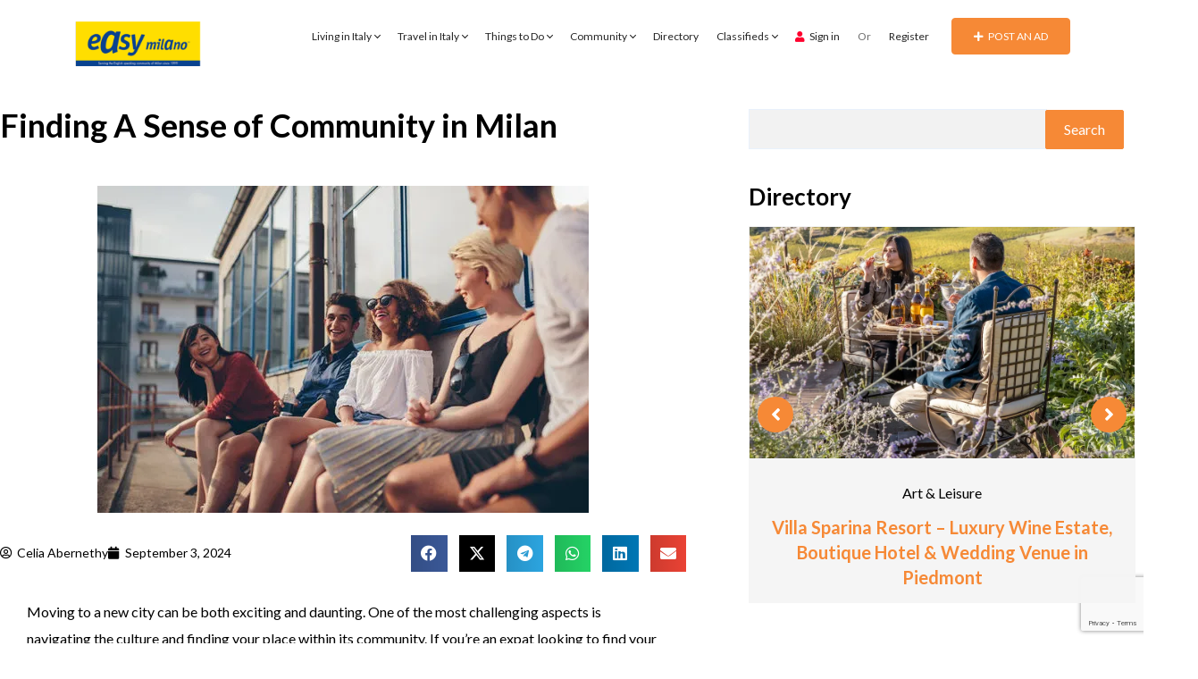

--- FILE ---
content_type: text/html; charset=UTF-8
request_url: https://easymilano.com/finding-a-sense-of-community-in-milan/
body_size: 50965
content:
<!DOCTYPE html>
<html lang="en-US">

<head>
        <meta charset="UTF-8">
    <meta name="viewport" content="width=device-width, initial-scale=1, minimum-scale=1, maximum-scale=1">
    <link rel="profile" href="https://gmpg.org/xfn/11"/>
        <style id="adforest-custom-css"></style>
    <meta name='robots' content='index, follow, max-image-preview:large, max-snippet:-1, max-video-preview:-1' />

<!-- Google tag (gtag.js) consent mode dataLayer added by Site Kit -->

<!-- End Google tag (gtag.js) consent mode dataLayer added by Site Kit -->

	<!-- This site is optimized with the Yoast SEO plugin v26.7 - https://yoast.com/wordpress/plugins/seo/ -->
	<title>Finding A Sense of Community in Milan - Easy Milano</title>
	<link rel="canonical" href="https://easymilano.com/finding-a-sense-of-community-in-milan/" />
	<meta property="og:locale" content="en_US" />
	<meta property="og:type" content="article" />
	<meta property="og:title" content="Finding A Sense of Community in Milan - Easy Milano" />
	<meta property="og:description" content="Moving to a new city can be both exciting and daunting. One of the most challenging aspects is navigating the culture and finding your place within its community. If you’re an expat looking to find your footing in Milan, Italy, you’ll be glad to know that there are plenty of opportunities to meet other expats [&hellip;]" />
	<meta property="og:url" content="https://easymilano.com/finding-a-sense-of-community-in-milan/" />
	<meta property="og:site_name" content="Easy Milano" />
	<meta property="article:publisher" content="https://www.facebook.com/easymilano" />
	<meta property="article:published_time" content="2024-09-03T13:17:28+00:00" />
	<meta property="article:modified_time" content="2025-06-05T13:29:02+00:00" />
	<meta property="og:image" content="https://i0.wp.com/easymilano.com/wp-content/uploads/2023/02/community-in-milan.jpg?fit=550%2C366&ssl=1" />
	<meta property="og:image:width" content="550" />
	<meta property="og:image:height" content="366" />
	<meta property="og:image:type" content="image/jpeg" />
	<meta name="author" content="Celia Abernethy" />
	<meta name="twitter:card" content="summary_large_image" />
	<meta name="twitter:label1" content="Written by" />
	<meta name="twitter:data1" content="Celia Abernethy" />
	<meta name="twitter:label2" content="Est. reading time" />
	<meta name="twitter:data2" content="4 minutes" />
	<script data-jetpack-boost="ignore" type="application/ld+json" class="yoast-schema-graph">{"@context":"https://schema.org","@graph":[{"@type":"Article","@id":"https://easymilano.com/finding-a-sense-of-community-in-milan/#article","isPartOf":{"@id":"https://easymilano.com/finding-a-sense-of-community-in-milan/"},"author":{"name":"Celia Abernethy","@id":"https://easymilano.com/#/schema/person/4d03c85e058d6bb0559775d1ca27b622"},"headline":"Finding A Sense of Community in Milan","datePublished":"2024-09-03T13:17:28+00:00","dateModified":"2025-06-05T13:29:02+00:00","mainEntityOfPage":{"@id":"https://easymilano.com/finding-a-sense-of-community-in-milan/"},"wordCount":846,"publisher":{"@id":"https://easymilano.com/#organization"},"image":{"@id":"https://easymilano.com/finding-a-sense-of-community-in-milan/#primaryimage"},"thumbnailUrl":"https://i0.wp.com/easymilano.com/wp-content/uploads/2023/02/community-in-milan.jpg?fit=550%2C366&ssl=1","keywords":["advertorial","american","American school","american school of milan","americans abroad","asm","community life","education","expat families","expat life in italy","feature","IB","International school","learning","living in italy","milan community","school","school in milan"],"articleSection":["Articles","Cultural Adjustment","Family","Living in Italy","Moving","Schools"],"inLanguage":"en-US"},{"@type":"WebPage","@id":"https://easymilano.com/finding-a-sense-of-community-in-milan/","url":"https://easymilano.com/finding-a-sense-of-community-in-milan/","name":"Finding A Sense of Community in Milan - Easy Milano","isPartOf":{"@id":"https://easymilano.com/#website"},"primaryImageOfPage":{"@id":"https://easymilano.com/finding-a-sense-of-community-in-milan/#primaryimage"},"image":{"@id":"https://easymilano.com/finding-a-sense-of-community-in-milan/#primaryimage"},"thumbnailUrl":"https://i0.wp.com/easymilano.com/wp-content/uploads/2023/02/community-in-milan.jpg?fit=550%2C366&ssl=1","datePublished":"2024-09-03T13:17:28+00:00","dateModified":"2025-06-05T13:29:02+00:00","breadcrumb":{"@id":"https://easymilano.com/finding-a-sense-of-community-in-milan/#breadcrumb"},"inLanguage":"en-US","potentialAction":[{"@type":"ReadAction","target":["https://easymilano.com/finding-a-sense-of-community-in-milan/"]}]},{"@type":"ImageObject","inLanguage":"en-US","@id":"https://easymilano.com/finding-a-sense-of-community-in-milan/#primaryimage","url":"https://i0.wp.com/easymilano.com/wp-content/uploads/2023/02/community-in-milan.jpg?fit=550%2C366&ssl=1","contentUrl":"https://i0.wp.com/easymilano.com/wp-content/uploads/2023/02/community-in-milan.jpg?fit=550%2C366&ssl=1","width":550,"height":366,"caption":"Multiracial group of friends sitting in balcony and smiling. Young people relaxing outdoors in terrace."},{"@type":"BreadcrumbList","@id":"https://easymilano.com/finding-a-sense-of-community-in-milan/#breadcrumb","itemListElement":[{"@type":"ListItem","position":1,"name":"Home","item":"https://easymilano.com/"},{"@type":"ListItem","position":2,"name":"Listing","item":"https://easymilano.com/listing/"},{"@type":"ListItem","position":3,"name":"Finding A Sense of Community in Milan"}]},{"@type":"WebSite","@id":"https://easymilano.com/#website","url":"https://easymilano.com/","name":"Easy Milano","description":"Serving the English speaking community since 1999","publisher":{"@id":"https://easymilano.com/#organization"},"potentialAction":[{"@type":"SearchAction","target":{"@type":"EntryPoint","urlTemplate":"https://easymilano.com/?s={search_term_string}"},"query-input":{"@type":"PropertyValueSpecification","valueRequired":true,"valueName":"search_term_string"}}],"inLanguage":"en-US"},{"@type":"Organization","@id":"https://easymilano.com/#organization","name":"Easy Milano","url":"https://easymilano.com/","logo":{"@type":"ImageObject","inLanguage":"en-US","@id":"https://easymilano.com/#/schema/logo/image/","url":"https://easymilano.com/wp-content/uploads/2017/03/easymilano-header-logo-trsp.png","contentUrl":"https://easymilano.com/wp-content/uploads/2017/03/easymilano-header-logo-trsp.png","width":386,"height":144,"caption":"Easy Milano"},"image":{"@id":"https://easymilano.com/#/schema/logo/image/"},"sameAs":["https://www.facebook.com/easymilano","https://www.youtube.com/easymilano","https://www.instagram.com/easy_milano","https://www.linkedin.com/company/2372367/admin/"]},{"@type":"Person","@id":"https://easymilano.com/#/schema/person/4d03c85e058d6bb0559775d1ca27b622","name":"Celia Abernethy","image":{"@type":"ImageObject","inLanguage":"en-US","@id":"https://easymilano.com/#/schema/person/image/","url":"https://secure.gravatar.com/avatar/854fbc44dd1c0d5c4bd277dacaa51d46f264129f94f47097046b424127d661f3?s=96&d=mm&r=g","contentUrl":"https://secure.gravatar.com/avatar/854fbc44dd1c0d5c4bd277dacaa51d46f264129f94f47097046b424127d661f3?s=96&d=mm&r=g","caption":"Celia Abernethy"},"url":"https://easymilano.com/author/celia/"}]}</script>
	<!-- / Yoast SEO plugin. -->


<link rel='dns-prefetch' href='//maps.googleapis.com' />
<link rel='dns-prefetch' href='//www.google.com' />
<link rel='dns-prefetch' href='//stats.wp.com' />
<link rel='dns-prefetch' href='//secure.gravatar.com' />
<link rel='dns-prefetch' href='//widget.getyourguide.com' />
<link rel='dns-prefetch' href='//www.googletagmanager.com' />
<link rel='dns-prefetch' href='//fonts.googleapis.com' />
<link rel='dns-prefetch' href='//cdnjs.cloudflare.com' />
<link rel='dns-prefetch' href='//code.jquery.com' />
<link rel='dns-prefetch' href='//v0.wordpress.com' />
<link rel='preconnect' href='//i0.wp.com' />
<link rel='preconnect' href='https://fonts.gstatic.com' crossorigin />
<link rel="alternate" type="application/rss+xml" title="Easy Milano &raquo; Feed" href="https://easymilano.com/feed/" />
<link rel="alternate" type="application/rss+xml" title="Easy Milano &raquo; Comments Feed" href="https://easymilano.com/comments/feed/" />
<link rel="alternate" title="oEmbed (JSON)" type="application/json+oembed" href="https://easymilano.com/wp-json/oembed/1.0/embed?url=https%3A%2F%2Feasymilano.com%2Ffinding-a-sense-of-community-in-milan%2F" />
<link rel="alternate" title="oEmbed (XML)" type="text/xml+oembed" href="https://easymilano.com/wp-json/oembed/1.0/embed?url=https%3A%2F%2Feasymilano.com%2Ffinding-a-sense-of-community-in-milan%2F&#038;format=xml" />
<style id='wp-img-auto-sizes-contain-inline-css' type='text/css'>
img:is([sizes=auto i],[sizes^="auto," i]){contain-intrinsic-size:3000px 1500px}
/*# sourceURL=wp-img-auto-sizes-contain-inline-css */
</style>
<style id='wp-emoji-styles-inline-css' type='text/css'>

	img.wp-smiley, img.emoji {
		display: inline !important;
		border: none !important;
		box-shadow: none !important;
		height: 1em !important;
		width: 1em !important;
		margin: 0 0.07em !important;
		vertical-align: -0.1em !important;
		background: none !important;
		padding: 0 !important;
	}
/*# sourceURL=wp-emoji-styles-inline-css */
</style>
<link rel='stylesheet' id='wp-block-library-css' href='https://easymilano.com/wp-includes/css/dist/block-library/style.min.css?ver=6.9' type='text/css' media='all' />
<style id='classic-theme-styles-inline-css' type='text/css'>
/*! This file is auto-generated */
.wp-block-button__link{color:#fff;background-color:#32373c;border-radius:9999px;box-shadow:none;text-decoration:none;padding:calc(.667em + 2px) calc(1.333em + 2px);font-size:1.125em}.wp-block-file__button{background:#32373c;color:#fff;text-decoration:none}
/*# sourceURL=/wp-includes/css/classic-themes.min.css */
</style>
<link rel='stylesheet' id='ife-facebook-events-block-style2-css' href='https://easymilano.com/wp-content/plugins/import-facebook-events/assets/css/grid-style2.css?ver=1.8.8' type='text/css' media='all' />
<link rel='stylesheet' id='mediaelement-css' href='https://easymilano.com/wp-includes/js/mediaelement/mediaelementplayer-legacy.min.css?ver=4.2.17' type='text/css' media='all' />
<link rel='stylesheet' id='wp-mediaelement-css' href='https://easymilano.com/wp-includes/js/mediaelement/wp-mediaelement.min.css?ver=6.9' type='text/css' media='all' />
<style id='jetpack-sharing-buttons-style-inline-css' type='text/css'>
.jetpack-sharing-buttons__services-list{display:flex;flex-direction:row;flex-wrap:wrap;gap:0;list-style-type:none;margin:5px;padding:0}.jetpack-sharing-buttons__services-list.has-small-icon-size{font-size:12px}.jetpack-sharing-buttons__services-list.has-normal-icon-size{font-size:16px}.jetpack-sharing-buttons__services-list.has-large-icon-size{font-size:24px}.jetpack-sharing-buttons__services-list.has-huge-icon-size{font-size:36px}@media print{.jetpack-sharing-buttons__services-list{display:none!important}}.editor-styles-wrapper .wp-block-jetpack-sharing-buttons{gap:0;padding-inline-start:0}ul.jetpack-sharing-buttons__services-list.has-background{padding:1.25em 2.375em}
/*# sourceURL=https://easymilano.com/wp-content/plugins/jetpack/_inc/blocks/sharing-buttons/view.css */
</style>
<style id='global-styles-inline-css' type='text/css'>
:root{--wp--preset--aspect-ratio--square: 1;--wp--preset--aspect-ratio--4-3: 4/3;--wp--preset--aspect-ratio--3-4: 3/4;--wp--preset--aspect-ratio--3-2: 3/2;--wp--preset--aspect-ratio--2-3: 2/3;--wp--preset--aspect-ratio--16-9: 16/9;--wp--preset--aspect-ratio--9-16: 9/16;--wp--preset--color--black: #000000;--wp--preset--color--cyan-bluish-gray: #abb8c3;--wp--preset--color--white: #ffffff;--wp--preset--color--pale-pink: #f78da7;--wp--preset--color--vivid-red: #cf2e2e;--wp--preset--color--luminous-vivid-orange: #ff6900;--wp--preset--color--luminous-vivid-amber: #fcb900;--wp--preset--color--light-green-cyan: #7bdcb5;--wp--preset--color--vivid-green-cyan: #00d084;--wp--preset--color--pale-cyan-blue: #8ed1fc;--wp--preset--color--vivid-cyan-blue: #0693e3;--wp--preset--color--vivid-purple: #9b51e0;--wp--preset--gradient--vivid-cyan-blue-to-vivid-purple: linear-gradient(135deg,rgb(6,147,227) 0%,rgb(155,81,224) 100%);--wp--preset--gradient--light-green-cyan-to-vivid-green-cyan: linear-gradient(135deg,rgb(122,220,180) 0%,rgb(0,208,130) 100%);--wp--preset--gradient--luminous-vivid-amber-to-luminous-vivid-orange: linear-gradient(135deg,rgb(252,185,0) 0%,rgb(255,105,0) 100%);--wp--preset--gradient--luminous-vivid-orange-to-vivid-red: linear-gradient(135deg,rgb(255,105,0) 0%,rgb(207,46,46) 100%);--wp--preset--gradient--very-light-gray-to-cyan-bluish-gray: linear-gradient(135deg,rgb(238,238,238) 0%,rgb(169,184,195) 100%);--wp--preset--gradient--cool-to-warm-spectrum: linear-gradient(135deg,rgb(74,234,220) 0%,rgb(151,120,209) 20%,rgb(207,42,186) 40%,rgb(238,44,130) 60%,rgb(251,105,98) 80%,rgb(254,248,76) 100%);--wp--preset--gradient--blush-light-purple: linear-gradient(135deg,rgb(255,206,236) 0%,rgb(152,150,240) 100%);--wp--preset--gradient--blush-bordeaux: linear-gradient(135deg,rgb(254,205,165) 0%,rgb(254,45,45) 50%,rgb(107,0,62) 100%);--wp--preset--gradient--luminous-dusk: linear-gradient(135deg,rgb(255,203,112) 0%,rgb(199,81,192) 50%,rgb(65,88,208) 100%);--wp--preset--gradient--pale-ocean: linear-gradient(135deg,rgb(255,245,203) 0%,rgb(182,227,212) 50%,rgb(51,167,181) 100%);--wp--preset--gradient--electric-grass: linear-gradient(135deg,rgb(202,248,128) 0%,rgb(113,206,126) 100%);--wp--preset--gradient--midnight: linear-gradient(135deg,rgb(2,3,129) 0%,rgb(40,116,252) 100%);--wp--preset--font-size--small: 13px;--wp--preset--font-size--medium: 20px;--wp--preset--font-size--large: 36px;--wp--preset--font-size--x-large: 42px;--wp--preset--spacing--20: 0.44rem;--wp--preset--spacing--30: 0.67rem;--wp--preset--spacing--40: 1rem;--wp--preset--spacing--50: 1.5rem;--wp--preset--spacing--60: 2.25rem;--wp--preset--spacing--70: 3.38rem;--wp--preset--spacing--80: 5.06rem;--wp--preset--shadow--natural: 6px 6px 9px rgba(0, 0, 0, 0.2);--wp--preset--shadow--deep: 12px 12px 50px rgba(0, 0, 0, 0.4);--wp--preset--shadow--sharp: 6px 6px 0px rgba(0, 0, 0, 0.2);--wp--preset--shadow--outlined: 6px 6px 0px -3px rgb(255, 255, 255), 6px 6px rgb(0, 0, 0);--wp--preset--shadow--crisp: 6px 6px 0px rgb(0, 0, 0);}:where(.is-layout-flex){gap: 0.5em;}:where(.is-layout-grid){gap: 0.5em;}body .is-layout-flex{display: flex;}.is-layout-flex{flex-wrap: wrap;align-items: center;}.is-layout-flex > :is(*, div){margin: 0;}body .is-layout-grid{display: grid;}.is-layout-grid > :is(*, div){margin: 0;}:where(.wp-block-columns.is-layout-flex){gap: 2em;}:where(.wp-block-columns.is-layout-grid){gap: 2em;}:where(.wp-block-post-template.is-layout-flex){gap: 1.25em;}:where(.wp-block-post-template.is-layout-grid){gap: 1.25em;}.has-black-color{color: var(--wp--preset--color--black) !important;}.has-cyan-bluish-gray-color{color: var(--wp--preset--color--cyan-bluish-gray) !important;}.has-white-color{color: var(--wp--preset--color--white) !important;}.has-pale-pink-color{color: var(--wp--preset--color--pale-pink) !important;}.has-vivid-red-color{color: var(--wp--preset--color--vivid-red) !important;}.has-luminous-vivid-orange-color{color: var(--wp--preset--color--luminous-vivid-orange) !important;}.has-luminous-vivid-amber-color{color: var(--wp--preset--color--luminous-vivid-amber) !important;}.has-light-green-cyan-color{color: var(--wp--preset--color--light-green-cyan) !important;}.has-vivid-green-cyan-color{color: var(--wp--preset--color--vivid-green-cyan) !important;}.has-pale-cyan-blue-color{color: var(--wp--preset--color--pale-cyan-blue) !important;}.has-vivid-cyan-blue-color{color: var(--wp--preset--color--vivid-cyan-blue) !important;}.has-vivid-purple-color{color: var(--wp--preset--color--vivid-purple) !important;}.has-black-background-color{background-color: var(--wp--preset--color--black) !important;}.has-cyan-bluish-gray-background-color{background-color: var(--wp--preset--color--cyan-bluish-gray) !important;}.has-white-background-color{background-color: var(--wp--preset--color--white) !important;}.has-pale-pink-background-color{background-color: var(--wp--preset--color--pale-pink) !important;}.has-vivid-red-background-color{background-color: var(--wp--preset--color--vivid-red) !important;}.has-luminous-vivid-orange-background-color{background-color: var(--wp--preset--color--luminous-vivid-orange) !important;}.has-luminous-vivid-amber-background-color{background-color: var(--wp--preset--color--luminous-vivid-amber) !important;}.has-light-green-cyan-background-color{background-color: var(--wp--preset--color--light-green-cyan) !important;}.has-vivid-green-cyan-background-color{background-color: var(--wp--preset--color--vivid-green-cyan) !important;}.has-pale-cyan-blue-background-color{background-color: var(--wp--preset--color--pale-cyan-blue) !important;}.has-vivid-cyan-blue-background-color{background-color: var(--wp--preset--color--vivid-cyan-blue) !important;}.has-vivid-purple-background-color{background-color: var(--wp--preset--color--vivid-purple) !important;}.has-black-border-color{border-color: var(--wp--preset--color--black) !important;}.has-cyan-bluish-gray-border-color{border-color: var(--wp--preset--color--cyan-bluish-gray) !important;}.has-white-border-color{border-color: var(--wp--preset--color--white) !important;}.has-pale-pink-border-color{border-color: var(--wp--preset--color--pale-pink) !important;}.has-vivid-red-border-color{border-color: var(--wp--preset--color--vivid-red) !important;}.has-luminous-vivid-orange-border-color{border-color: var(--wp--preset--color--luminous-vivid-orange) !important;}.has-luminous-vivid-amber-border-color{border-color: var(--wp--preset--color--luminous-vivid-amber) !important;}.has-light-green-cyan-border-color{border-color: var(--wp--preset--color--light-green-cyan) !important;}.has-vivid-green-cyan-border-color{border-color: var(--wp--preset--color--vivid-green-cyan) !important;}.has-pale-cyan-blue-border-color{border-color: var(--wp--preset--color--pale-cyan-blue) !important;}.has-vivid-cyan-blue-border-color{border-color: var(--wp--preset--color--vivid-cyan-blue) !important;}.has-vivid-purple-border-color{border-color: var(--wp--preset--color--vivid-purple) !important;}.has-vivid-cyan-blue-to-vivid-purple-gradient-background{background: var(--wp--preset--gradient--vivid-cyan-blue-to-vivid-purple) !important;}.has-light-green-cyan-to-vivid-green-cyan-gradient-background{background: var(--wp--preset--gradient--light-green-cyan-to-vivid-green-cyan) !important;}.has-luminous-vivid-amber-to-luminous-vivid-orange-gradient-background{background: var(--wp--preset--gradient--luminous-vivid-amber-to-luminous-vivid-orange) !important;}.has-luminous-vivid-orange-to-vivid-red-gradient-background{background: var(--wp--preset--gradient--luminous-vivid-orange-to-vivid-red) !important;}.has-very-light-gray-to-cyan-bluish-gray-gradient-background{background: var(--wp--preset--gradient--very-light-gray-to-cyan-bluish-gray) !important;}.has-cool-to-warm-spectrum-gradient-background{background: var(--wp--preset--gradient--cool-to-warm-spectrum) !important;}.has-blush-light-purple-gradient-background{background: var(--wp--preset--gradient--blush-light-purple) !important;}.has-blush-bordeaux-gradient-background{background: var(--wp--preset--gradient--blush-bordeaux) !important;}.has-luminous-dusk-gradient-background{background: var(--wp--preset--gradient--luminous-dusk) !important;}.has-pale-ocean-gradient-background{background: var(--wp--preset--gradient--pale-ocean) !important;}.has-electric-grass-gradient-background{background: var(--wp--preset--gradient--electric-grass) !important;}.has-midnight-gradient-background{background: var(--wp--preset--gradient--midnight) !important;}.has-small-font-size{font-size: var(--wp--preset--font-size--small) !important;}.has-medium-font-size{font-size: var(--wp--preset--font-size--medium) !important;}.has-large-font-size{font-size: var(--wp--preset--font-size--large) !important;}.has-x-large-font-size{font-size: var(--wp--preset--font-size--x-large) !important;}
:where(.wp-block-post-template.is-layout-flex){gap: 1.25em;}:where(.wp-block-post-template.is-layout-grid){gap: 1.25em;}
:where(.wp-block-term-template.is-layout-flex){gap: 1.25em;}:where(.wp-block-term-template.is-layout-grid){gap: 1.25em;}
:where(.wp-block-columns.is-layout-flex){gap: 2em;}:where(.wp-block-columns.is-layout-grid){gap: 2em;}
:root :where(.wp-block-pullquote){font-size: 1.5em;line-height: 1.6;}
/*# sourceURL=global-styles-inline-css */
</style>
<link rel='stylesheet' id='adforest-elementor-css-css' href='https://easymilano.com/wp-content/plugins/adforest-elementor/assets/widgets.css?ver=1.0.0' type='text/css' media='all' />
<link rel='stylesheet' id='jquery-tagsinput-css' href='https://easymilano.com/wp-content/plugins/adforest-elementor/assets/jquery.tagsinput.min.css?ver=1.0.0' type='text/css' media='all' />
<link rel='stylesheet' id='jquery-te-css' href='https://easymilano.com/wp-content/plugins/adforest-elementor/assets/jquery-te.css?ver=1.0.0' type='text/css' media='all' />
<link rel='stylesheet' id='adforest-dt-css' href='https://easymilano.com/wp-content/plugins/adforest-elementor/assets/datepicker.min.css?ver=1.0.0' type='text/css' media='all' />
<link rel='stylesheet' id='contact-form-7-css' href='https://easymilano.com/wp-content/plugins/contact-form-7/includes/css/styles.css?ver=6.1.4' type='text/css' media='all' />
<link rel='stylesheet' id='font-awesome-css' href='https://easymilano.com/wp-content/plugins/elementor/assets/lib/font-awesome/css/font-awesome.min.css?ver=4.7.0' type='text/css' media='all' />
<link rel='stylesheet' id='import-facebook-events-front-css' href='https://easymilano.com/wp-content/plugins/import-facebook-events/assets/css/import-facebook-events.css?ver=1.8.8' type='text/css' media='all' />
<link rel='stylesheet' id='import-facebook-events-front-style2-css' href='https://easymilano.com/wp-content/plugins/import-facebook-events/assets/css/grid-style2.css?ver=1.8.8' type='text/css' media='all' />
<link rel='stylesheet' id='sb-custom-style-css' href='https://easymilano.com/wp-content/plugins/sb-directory/assets/css/sb_custom.css?ver=6.9' type='text/css' media='all' />
<link rel='stylesheet' id='sb-custom-responsive-css' href='https://easymilano.com/wp-content/plugins/sb-directory/assets/css/responsive.css?ver=6.9' type='text/css' media='all' />
<link rel='stylesheet' id='sb-chat-style-css' href='https://easymilano.com/wp-content/plugins/sb_chat/assets/css/sb-style.css?ver=6.9' type='text/css' media='all' />
<link rel='stylesheet' id='sb-chat-style-rtl-css' href='https://easymilano.com/wp-content/plugins/sb_chat/assets/css/sb-style-rtl.css?ver=6.9' type='text/css' media='all' />
<link rel='stylesheet' id='woocommerce-layout-css' href='https://easymilano.com/wp-content/plugins/woocommerce/assets/css/woocommerce-layout.css?ver=10.4.3' type='text/css' media='all' />
<style id='woocommerce-layout-inline-css' type='text/css'>

	.infinite-scroll .woocommerce-pagination {
		display: none;
	}
/*# sourceURL=woocommerce-layout-inline-css */
</style>
<link rel='stylesheet' id='woocommerce-smallscreen-css' href='https://easymilano.com/wp-content/plugins/woocommerce/assets/css/woocommerce-smallscreen.css?ver=10.4.3' type='text/css' media='only screen and (max-width: 768px)' />
<link rel='stylesheet' id='woocommerce-general-css' href='https://easymilano.com/wp-content/plugins/woocommerce/assets/css/woocommerce.css?ver=10.4.3' type='text/css' media='all' />
<style id='woocommerce-inline-inline-css' type='text/css'>
.woocommerce form .form-row .required { visibility: visible; }
/*# sourceURL=woocommerce-inline-inline-css */
</style>
<link rel='stylesheet' id='adforest-google_fonts-css' href='//fonts.googleapis.com/css?family=Lato:400,700,900&#038;subset' type='text/css' media='all' />
<link rel='stylesheet' id='google-fonts-poppins-css' href='https://fonts.googleapis.com/css2?family=Poppins:ital,wght@0,100;0,200;0,300;0,400;0,500;0,600;0,700;0,800;0,900;1,100;1,200;1,300;1,400;1,500;1,600;1,700;1,800;1,900&#038;display=swap' type='text/css' media='all' />
<link rel='stylesheet' id='toastr-css-css' href='https://easymilano.com/wp-content/themes/adforest-child/assets/css/toastr.min.css?ver=6.9' type='text/css' media='all' />
<link rel='stylesheet' id='adforest-pro-font-awesome-css' href='https://easymilano.com/wp-content/themes/adforest-child/assets/css/font-awesome.css?ver=6.9' type='text/css' media='all' />
<link rel='stylesheet' id='flaticon-css' href='https://easymilano.com/wp-content/themes/adforest-child/assets/css/flaticon.css?ver=6.9' type='text/css' media='all' />
<link rel='stylesheet' id='adforest-select2-css' href='https://easymilano.com/wp-content/themes/adforest-child/assets/css/select2.min.css?ver=6.9' type='text/css' media='all' />
<link rel='stylesheet' id='adforest-pro-style-css' href='https://easymilano.com/wp-content/themes/adforest-child/style.css?ver=6.9' type='text/css' media='all' />
<link rel='stylesheet' id='adforest-menu-css' href='https://easymilano.com/wp-content/themes/adforest-child/assets/css/sb.menu.css?ver=6.9' type='text/css' media='all' />
<link rel='stylesheet' id='bootstrap-css' href='https://easymilano.com/wp-content/themes/adforest-child/assets/css/bootstrap.css?ver=6.9' type='text/css' media='all' />
<link rel='stylesheet' id='load-fa-latest-css' href='https://cdnjs.cloudflare.com/ajax/libs/font-awesome/6.7.2/css/all.min.css?ver=6.9' type='text/css' media='all' />
<link rel='stylesheet' id='owl-carousel-carousel-css' href='https://easymilano.com/wp-content/themes/adforest-child/assets/css/owl.carousel.css?ver=6.9' type='text/css' media='all' />
<link rel='stylesheet' id='owl-theme-css' href='https://easymilano.com/wp-content/themes/adforest-child/assets/css/owl.theme.css?ver=6.9' type='text/css' media='all' />
<link rel='stylesheet' id='pretty-checkbox-css' href='https://easymilano.com/wp-content/themes/adforest-child/assets/css/pretty-checkbox.css?ver=6.9' type='text/css' media='all' />
<link rel='stylesheet' id='adforest-style-css' href='https://easymilano.com/wp-content/themes/adforest-child/assets/css/adforest-style.css?ver=6.9' type='text/css' media='all' />
<link rel='stylesheet' id='adforest-main-css' href='https://easymilano.com/wp-content/themes/adforest-child/assets/css/adforest-main.css?ver=6.9' type='text/css' media='all' />
<link rel='stylesheet' id='adforest-multivendor-style-css' href='https://easymilano.com/wp-content/themes/adforest-child/assets/css/mutivendor-style.css?ver=1.0' type='text/css' media='all' />
<link rel='stylesheet' id='adforest-main-responsive-css' href='https://easymilano.com/wp-content/themes/adforest-child/assets/css/adforest-main-responsive.css?ver=6.9' type='text/css' media='all' />
<link rel='stylesheet' id='adforest-theme-blog-css' href='https://easymilano.com/wp-content/themes/adforest-child/assets/css/theme-blog-main.css?ver=6.9' type='text/css' media='all' />
<link rel='stylesheet' id='adforest-jquery-ui-css-css' href='https://code.jquery.com/ui/1.13.3/themes/smoothness/jquery-ui.css?ver=6.9' type='text/css' media='all' />
<link rel='stylesheet' id='theme_custom_css-css' href='https://easymilano.com/wp-content/themes/adforest-child/assets/css/custom_style.css?ver=6.9' type='text/css' media='all' />
<style id='theme_custom_css-inline-css' type='text/css'>

                 h2 a { color  : #20292f }
                .ad-post-btn, 
                .adt-button-dark, 
                .adt-theme-button-2, 
                .seller-prf-btn,
                .adt-blog-sidebar .widget.widget-content .wp-block-search__button {
                 border: 1px solid #f68936 !important; background-color: #f68936 !important; color: #ffffff !important;
                 }
                 .adt-theme-button-1 {
                    border: 1px solid #f68936 !important;
                    color: #f68936 !important;
                 }
                 
                 @media (min-width: 1200px) {
                  .sb-menu.submenu-top-border li > ul {
                    border-top: 3px solid #f68936 !important;
                  }
                }
                 
                 .adt-button-dark-1 {
                    background-color: #DD003B !important;
                    color: #000000 !important;
                    border: 1px solid #DD003B !important;
                    }
                    
                    html body .loading:not(:required):after {
                        border-top-color: #f68936 !important;
                        border-right-color: #f68936 !important;
                        }
                 
                 .adt-button-dark-1:hover, .adt-footer-section .adt-about-detail-box ul li a:hover,
                 .adt-about-experience-section .left-img-box .play-btn {
                    background-color: #ffC220 !important;
                    color: #000000 !important;
                 }

                .adt-button-dark-1:hover {
                    border: 1px solid #DD003B !important; 
                }
                 
                 .adt-theme-button-1:hover {
                    border: 1px solid #ffcc00 !important;
                    color: #ffcc00 !important;
                 }
                 .adt-mini-location-box:hover .location-img-box .ads-count,
                 .pet-category-carousel .owl-nav .owl-prev, .pet-category-carousel .owl-nav .owl-next,
                 .featured-label {
                    color: #ffffff !important;
                    background-color: #f68936 !important; 
                 }
                 
                 .adt-event-detail-section .adt-product-author-detail-box .btn-theme-secondary {
                    background-color: #f68936 !important; 
                 }
                 
                 .adt-classic-ads-section .adt-category-types-carousel .owl-prev, .adt-classic-ads-section .adt-category-types-carousel .owl-next {
                    background: #f68936 !important;
                    border: 1px solid #f68936 !important;
                 }
                 
                 .adt-product-detail-box .actions-box a:hover,
                 .pretty.p-default input:checked ~ .state label:after,
                 .adt-ads-topbar-content form .form-field .search-btn-title {
                    background-color: #f68936 !important;
                 }
                 
                 .adt-product-detail-box .actions-box a:hover {
                    border-color: #f68936 !important;
                 }
                 
                .adt-product-detail-box .actions-box a:hover i {
                    color: #ffffff !important;
                }
                 
                 .sticky-post-button h4 {
                    color: #ffffff !important;
                 }
                 
                 .adt-ad-detail-content-wrapper .adt-detail-content-list ul li a.active, .adt-searchbar-wrapper .adt-lists-count span,
                 .adt-hero-city-section .content-box .sub-title, 
                 .adt-about-experience-section .left-img-box .experience-box strong,
                 .adt-about-experience-section .content-box span,
                 .adt-ad-post-section .ad-post-tabs button.active {
                    color: #f68936 !important;
                 }
                 
                 
                 h2.mb1-1 .btn-link:hover,
                 .adt-recent-ads-sidebar .adt-recent-ad-box .recent-img-meta strong ins,
                 .adt-category-ad-card .category-content-box .price-box strong,
                 .adt-header-primary.sb-header .sb-menu li:not(:last-child) a:hover, .adt-update-work-flow-section .work-process-box .title {
                    color: #f68936 !important;
                 }
                 
                 div.sub-header:hover {
                    border-right: #f68936 !important;
                 }
                 .
                 .adt-transparent-header-1 .sb-menu ul ul li > a::before {
                    background: #f68936 !important;
                 }
                 
                 .detail-btn,
                 .adt-button-dark,
                 .adt-theme-button-2 {
                    transition: all 0.3s ease;
                 }
                 .detail-btn:hover, 
                 .adt-classified-listing-top-box ul li a:hover,
                 .adt-classified-search-box::before,
                 .adt-multivendor-detail-section .multivendor-detail-banner .follow-us-box ul li a:hover,
                 .ad-detail-middle-content .ad-about-box .more-detail-box ul.social-link li a:hover,
                 .adt-404-section .content-box a,
                 .adt-ads-topbar-content .irs--round .irs-handle.to
                 {
                    background-color: #f68936 !important; 
                 }
                 
                 .btn-event-search {
                    background-color: #f68936 !important;
                    color: #ffffff !important;
                 }
                 
                 .tag-search {
                    display: flex;
                    flex-wrap: wrap; /* Ensures responsiveness */
                    gap: 10px; /* Adds spacing between tags */
                    align-items: center;
                 }
                
                 .tag-search form {
                    margin: 0; /* Removes default margin */
                    display: flex;
                 }
                
                 .sb_tag {
                    display: flex;
                    align-items: center;
                    gap: 5px; /* Space between text and close button */
                    padding: 5px 10px;
                    background-color: #17a2b8;
                    color: white;
                    border-radius: 15px;
                 }
                 
                 .adt-mini-ad-box .ad-meta-box h5,
                 .adt-footer-section .adt-quick-links ul li::marker,
                 .adt-copyright-box p a,
                 .adt-signup-right-content form .field-box .forget-password a,
                 .botm-question-text span a,
                 .adt-classified-listing-top-box h4,
                 .adt-find-pet-hero .adt-find-pet-content h4,
                 .find-pet-carousel-area .sub-content small,
                 .adt-marketplace-hero-content h4,
                 .adt-classified-search-box .search-btns-wrapper .advanced-search,
                 .adt-multivendor-header .sb-header .sb-menu li a:hover, .adt-multivendor-header .sb-header .sb-menu li a:focus, .adt-multivendor-header .sb-header .sb-menu li a:active,
                 .adt-ad-detail-content-wrapper .ad-owner-detail-box .view-all-ads-text,
                 .adt-explore-things-hero .explore-hero-content h4, 
                 .adt-transparent-header-1.sb-header .sb-menu li:not(:last-child) a:hover, .adt-transparent-header-1.sb-header .sb-menu li:not(:last-child) a:focus, .adt-transparent-header-1.sb-header .sb-menu li:not(:last-child) a:active,
                 .adv-srch,
                 .adt-category-ad-card:hover .category-content-box h5, .adt-car-dealer-hero .content-box .sub-title {
                    color: #f68936 !important;
                 }
                 
                 .adt-pricing-plan-section .heading-content .label,
                 .adt-about-us-section .right-cont .sub-cont .label,
                 .adt-work-flow-section .heading-content .label,
                 .adt-advanced-faqs .left-main-content .label,
                 .adt-car-ad-card .adt-property-content-box .price strong,
                 .adt-car-dealer-card .adt-car-price-meta .price-box span {
                    color: #f68936 !important;
                 }
                 
                 
                 .adt-map-search-section .search-filters-content .right-content .icon-box:hover, .adt-map-search-section .search-filters-content .right-content .icon-box.active,
                 .adt-footer-section .adt-newsletter-box form .send-btn{
                    background-color: #f68936 !important;
                    border: 1px solid #f68936 !important;
                 }
                 
                 .adt-map-search-section .search-filters-wrapper .adtype-dropdown button.show, .adt-map-search-section .search-filters-wrapper .category-dropdown button.show,
                 .adt-map-search-section .search-filters-wrapper .search-all-filters.active,
                 .adt-ads-topbar-content .irs--round .irs-bar {
                    background-color: #f68936 !important;
                    border-color: #f68936 !important;
                 }
                 
                 .adt-about-us-section .left-img-box .play-btn,
                 .adt-about-us-section .left-img-box .play-btn::before,
                 .adt-about-us-section .left-img-box .play-btn::after,
                 .adt-ads-filter-sidebar .adt-search-list-box .form-field .search-btn-title,
                 .adt-ads-filter-sidebar .adt-search-list-box .form-field .search-btn,
                 .adt-ads-filter-sidebar .irs--round .irs-handle.to,
                 .adt-ad-detail-content-wrapper .adt-detail-content-list ul li a.active::before,
                 .adt-multivendor-searchbar-wrapper .adt-search-area button,
                 .adt-signup-right-content .pretty.p-default input:checked ~ .state label:after{
                    background-color: #f68936 !important;
                 }
                 
                 .adt-header-secondary.sb-header .sb-menu li:not(:last-child) a:hover, 
                 .adt-header-secondary.sb-header .sb-menu li:not(:last-child) a:focus, 
                 .adt-header-secondary.sb-header .sb-menu li:not(:last-child) a:active,
                 .adt-category-list-sidebar .adt-category-box .category-meta a:hover,
                 .ad-detail-middle-content .ad-about-box .more-detail-box ul li span a,
                 .product-cart-head h3:hover {
                    color: #f68936 !important;
                 }
                 
                 .adt-ads-filter-sidebar .irs--round .irs-bar,
                 .adt-ads-filter-sidebar .adt-type-filter-box input:checked ~ .checkmark,
                 .adt-custom-pagination .page-item .page-link.active, 
                 .adt-custom-pagination .page-item .page-link:hover {
                    background-color: #f68936 !important;
                    border: #f68936 !important;
                 }
                 
                 .adt-classic-ads-section .adt-category-type-carousel-box .search-all-filters.active {
                    background-color: #f68936 !important;
                    border-color: #f68936 !important;
                 }
                 
                 .adt-header-secondary .sb-menu ul ul li > a::before {
                    background: #f68936 !important;
                 }

                 .select-user-type  ul li label {
                    color: #ffffff !important;
                 }
                 
                 .adt-ad-post-section .ad-post-tab-box .select-user-type li label {
                    color: #6d6d6d;
                 }
                 
                 .adt-ad-post-section .ad-post-tabs button.active::before,
                 .find-pet-carousel-area::before,
                 .adt-location-box::before,
                 .adt-location-box:hover .location-meta-box .ads-count,
                 .adt-category-round-list-sidebar .adt-category-box:hover .listing-count,
                 .pulsing-cluster,
                 .pulsing-cluster::before,
                 .adt-ads-topbar-content form .form-field .search-btn {
                    background-color: #f68936 !important; 
                 }
                 .adt-location-box:hover .location-meta-box .ads-count {
                    color: #fff !important;
                 }
                 
                a.btn-condition:hover, 
                a.btn-warranty:hover, 
                a.btn-type:hover, 
                li a.page-link:hover, 
                .chevron-2:hover,
                .chevron-1:hover,
                .ad-post-btn:hover, 
                .adt-button-dark:hover, 
                .adt-theme-button-2:hover,
                .seller-prf-btn:hover,
                form div input#searchsubmit:hover,
                .adt-multivendor-searchbar-wrapper .adt-search-area button:hover
                { 
                   background-color: #ffcc00 !important; 
                   border: 1px solid #ffcc00 !important;
                   box-shadow: 0 0.5rem 1.125rem -0.5rem #ffcc00 !important ;
                   color: #ffffff !important;
                }
                
               ul.pagination-lg a:hover {
                 background: #ffcc00 ;
                 color:  #ffffff;
               
                  }
               ul.tabs.wc-tabs li:hover a , .padding_cats .cat-btn:hover  ,.prop-it-work-sell-section:hover .prop-it-sell-text-section span
                {
                    color: #ffffff; 
                } 
                
               .noUi-connect , ul.cont-icon-list li:hover ,  li a.page-link:hover ,ul.socials-links li:hover ,ul.filterAdType li .filterAdType-count:hover{
                     background: #ffcc00;
          
                      } 

               ul.tabs.wc-tabs li:hover,
                .adt-classified-listing-top-box ul li a:hover {
                    background-color: #f68936; 
                    color: #ffffff;   
                  }
                                             
             .tags-share ul li a:hover , .header-location-icon , .header-3-input .looking-form-search-icon i ,.footer-anchor-section a , .address-icon , .num-icon , .gmail-icon ,.wb-icon  ,.personal-mail i , .personal-phone i ,.personal-addres i ,.woocommerce-tabs .wc-tabs li.active a ,.woocommerce .woocommerce-breadcrumb a ,p.price .amount bdi , .wrapper-latest-product .bottom-listing-product h5 ,.dec-featured-details-section span h3 , .sb-modern-list.ad-listing .content-area .price ,.ad-grid-modern-price h5 ,.ad-grid-modern-heading span i,.item-sub-information li , .post-ad-container .alert a , ul.list li label a ,.active ,.found-adforest-heading h5 span a , .register-account-here p a ,.land-classified-heading h3 span ,.land-classified-text-section .list-inline li i ,.land-qs-heading-section h3 span ,.land-fa-qs .more-less ,.land-bootsrap-models .btn-primary ,.recent-ads-list-price  ,.ad-detail-2-content-heading h4 ,.ads-grid-container .ads-grid-panel span ,.ads-grid-container .ads-grid-panel span ,.new-small-grid .ad-price ,.testimonial-product-listing span ,.client-heading span , .best-new-content span  , .bottom-left .new-price , .map-location i ,.tags-share ul li i ,.item-sub-information li  , div#carousel ul.slides li.flex-active-slide img , ul.clendar-head li a i , ul.list li label a , .post-ad-container .alert a , .new-footer-text-h1 p a ,.app-download-pistachio .app-text-section h5 , .prop-agent-text-section p i , .sb-header-top2 .sb-dec-top-ad-post a i , .srvs-prov-text h4 ,.top-bk-details i ,.bk-sel-price span , .bk-sel-rate i ,.white.category-grid-box-1 .ad-price ,.bk-hero-text h4 , .sb-modern-header-11 .sb-bk-srch-links .list-inline.sb-bk-srch-contents li a ,.sb-header-top-11 .sb-dec-top-ad-post a i , .mat-new-candidates-categories p  ,.mat-hero-text-section h1 span , .feature-detail-heading h5 , .copyright-heading p a 
                    ,.great-product-content h4 ,.sb-short-head span ,span.heading-color,
                    .app-download span ,.cashew-main-counter h4 span ,.blog-post .post-info-date a ,
                    .found-listing-heading h5 ,.pistachio-classified-grid .ad-listing .content-area .price h3 ,.pistachio-classified-grid .negotiable ,
                    .category-grid-box .short-description .price ,.new-feature-products span ,
                    .post-info i ,.tag-icon  ,
                    .funfacts.fun_2 h4 span  ,
                    .listing-detail .listing-content span.listing-price, .adforest-user-ads b,.tech-mac-book h1 span ,
                  #event-count ,.buyent-ads-hero .main-content .title , .ad-listing-hero-main .ad-listing-hero .search-bar-box .srh-bar .input-srh span, .ad-listing-hero-main .ad-listing-hero .search-bar-box .srh-bar .ctg-srh .title, .ad-listing-hero-main .ad-listing-hero .search-bar-box .srh-bar .loct-srh .title ,.ad-listing-hero-main .ad-listing-hero .search-bar-box .srh-bar .input-srh span , .filter-date-event:hover ,.filter-date-event:focus, .tech-mac-book h1 .color-scheme ,.tech-latest-primary-section h3 .explore-style ,.tech-call-to-action .tech-view-section h2 span
                        {
                        color: #f68936;
                     }
                              @media (min-width: 320px) and (max-width: 995px) {
                             .sb-header-top2 .sb-dec-top-bar {
                                        background: linear-gradient( 
                                                 45deg
                                         , #f68936 24%,#f68936 0%);
                                            }
                                            }
                                @media (min-width: 995px) {
                                        .sb-header-top2 .sb-dec-top-bar {
                                        background: linear-gradient( 
                                                 45deg
                                         , #ffffff 24%,#f68936 0%);
                                            }
                                        }
                   .ad-listing-hero-main .ctg-ads-carousel .ad-category-carousel .item:hover ,.sb-header-top3 .sb-mob-top-bar , ul.pagination-lg li.active a ,.ad-event-detail-section .nav-pills .nav-item .nav-link.active {
                        color: #ffffff;
                        background-color: #f68936;
                    }
                   
                                   
                .ad-event-detail-section .main-dtl-box .meta-share-box .share-links ul li .icon:hover  , .sb-notify .point , .section-footer-bottom-mlt .line-bottom ,.img-head span  ,ul.filterAdType li.active .filterAdType-count ,.mob-samsung-categories .owl-nav i ,.select2-container--default .select2-results__option--highlighted[aria-selected] , .toys-call-to-action ,.toys-hero-section .toys-new-accessories .toys-hero-content ,.sb-modern-header-11 .sb-bk-search-area .sb-bk-side-btns .sb-bk-srch-links .sb-bk-srch-contents .sb-bk-absolute , .sb-header-11  , .img-options-wrap .dec-featured-ht , .new-all-categories ,.noUi-connect  ,.home-category-slider .category-slider .owl-nav .owl-prev, 
                    .home-category-slider .category-slider .owl-nav .owl-next ,.sb-notify .point:before ,.sb-header-top1.header-classy-header .flo-right .sb-notify .point, .sb-header-top1.transparent-3-header .flo-right .sb-notify .point, .sb-header-top1.transparent-2-header .flo-right .sb-notify .point, .sb-header-top1.transparent-header .flo-right .sb-notify .point, .sb-header-top1.with_ad-header .flo-right .sb-notify .point, .sb-header-top1.black-header .flo-right .sb-notify .point, .sb-header-top1.white-header .flo-right .sb-notify .point{
                     background-color: #f68936; 

                      }
                      div#carousel ul.slides li.flex-active-slide img , ul.dropdown-user-login , .woocommerce-tabs .wc-tabs ,.land-bootsrap-models .btn-primary  , .chevron-1 ,.chevron-2 , .heading-panel .main-title ,.sb-modern-header-11 .sb-bk-search-area .sb-bk-side-btns .sb-bk-srch-links .sb-bk-srch-contents li:first-child  ,.product-favourite-sb{
                       border-color  :  #f68936;
                           }
                     
              .img-head img ,li.active .page-link ,.section-bid-2 .nav-tabs .nav-link.active, .nav-tabs .nav-item.show .nav-link , a.btn.btn-selected ,.shop-layout-2 .shops-cart a , .mat-success-stories .owl-nav i ,input[type=submit], .featured-slider-1.owl-theme.ad-slider-box-carousel .owl-nav [class*=owl-] ,
                  .cashew-multiple-grid .nav-pills .nav-link.active, .nav-pills .show > .nav-link ,.pg-new .select-buttons .btn-primary,
                  .widget-newsletter .fieldset form .submit-btn ,a.follow-now-btn ,.tab-content input.btn {
                     background-color: #f68936;              
                     color: #ffffff;
                         border-color  :  #f68936;
                   }
                
                .prop-newest-section .tabbable-line > .nav-tabs > li a.active , .woocommerce input:hover[type='submit'] , .woocommerce .checkout-button:hover , a.follow-now-btn:hover ,.tab-content input.btn:hover{
                              background-color: #ffcc00 !important; 
                              border: 1px solid #ffcc00 !important;           
                               color: #ffffff !important;
                            }
                            
                        input[type=submit]  {
                         background-color: #f68936 ; color: #ffffff; border: 1px solid #f68936;
                         }
                           .detail-product-search form button , .sticky-post-button ,.woocommerce input[type='submit'] ,.woocommerce 
                            .checkout-button {
                            background-color: #f68936 !important ; color: #ffffff !important ; border: 1px solid #f68936;}

                            .cd-top {background-color : #f68936 !important }

            
/*# sourceURL=theme_custom_css-inline-css */
</style>
<link rel='stylesheet' id='elementor-frontend-css' href='https://easymilano.com/wp-content/plugins/elementor/assets/css/frontend.min.css?ver=3.34.1' type='text/css' media='all' />
<link rel='stylesheet' id='widget-image-css' href='https://easymilano.com/wp-content/plugins/elementor/assets/css/widget-image.min.css?ver=3.34.1' type='text/css' media='all' />
<link rel='stylesheet' id='widget-heading-css' href='https://easymilano.com/wp-content/plugins/elementor/assets/css/widget-heading.min.css?ver=3.34.1' type='text/css' media='all' />
<link rel='stylesheet' id='widget-social-icons-css' href='https://easymilano.com/wp-content/plugins/elementor/assets/css/widget-social-icons.min.css?ver=3.34.1' type='text/css' media='all' />
<link rel='stylesheet' id='e-apple-webkit-css' href='https://easymilano.com/wp-content/plugins/elementor/assets/css/conditionals/apple-webkit.min.css?ver=3.34.1' type='text/css' media='all' />
<link rel='stylesheet' id='widget-icon-list-css' href='https://easymilano.com/wp-content/plugins/elementor/assets/css/widget-icon-list.min.css?ver=3.34.1' type='text/css' media='all' />
<link rel='stylesheet' id='widget-post-info-css' href='https://easymilano.com/wp-content/plugins/elementor-pro/assets/css/widget-post-info.min.css?ver=3.34.0' type='text/css' media='all' />
<link rel='stylesheet' id='elementor-icons-shared-0-css' href='https://easymilano.com/wp-content/plugins/elementor/assets/lib/font-awesome/css/fontawesome.min.css?ver=5.15.3' type='text/css' media='all' />
<link rel='stylesheet' id='elementor-icons-fa-regular-css' href='https://easymilano.com/wp-content/plugins/elementor/assets/lib/font-awesome/css/regular.min.css?ver=5.15.3' type='text/css' media='all' />
<link rel='stylesheet' id='elementor-icons-fa-solid-css' href='https://easymilano.com/wp-content/plugins/elementor/assets/lib/font-awesome/css/solid.min.css?ver=5.15.3' type='text/css' media='all' />
<link rel='stylesheet' id='widget-share-buttons-css' href='https://easymilano.com/wp-content/plugins/elementor-pro/assets/css/widget-share-buttons.min.css?ver=3.34.0' type='text/css' media='all' />
<link rel='stylesheet' id='elementor-icons-fa-brands-css' href='https://easymilano.com/wp-content/plugins/elementor/assets/lib/font-awesome/css/brands.min.css?ver=5.15.3' type='text/css' media='all' />
<link rel='stylesheet' id='swiper-css' href='https://easymilano.com/wp-content/plugins/elementor/assets/lib/swiper/v8/css/swiper.min.css?ver=8.4.5' type='text/css' media='all' />
<link rel='stylesheet' id='e-swiper-css' href='https://easymilano.com/wp-content/plugins/elementor/assets/css/conditionals/e-swiper.min.css?ver=3.34.1' type='text/css' media='all' />
<link rel='stylesheet' id='pp-elementor-grid-css' href='https://easymilano.com/wp-content/plugins/powerpack-elements/assets/css/min/elementor-grid.min.css?ver=2.12.15' type='text/css' media='all' />
<link rel='stylesheet' id='widget-pp-posts-css' href='https://easymilano.com/wp-content/plugins/powerpack-elements/assets/css/min/widget-posts.min.css?ver=2.12.15' type='text/css' media='all' />
<link rel='stylesheet' id='pp-swiper-css' href='https://easymilano.com/wp-content/plugins/powerpack-elements/assets/css/min/pp-swiper.min.css?ver=2.12.15' type='text/css' media='all' />
<link rel='stylesheet' id='elementor-icons-css' href='https://easymilano.com/wp-content/plugins/elementor/assets/lib/eicons/css/elementor-icons.min.css?ver=5.45.0' type='text/css' media='all' />
<link rel='stylesheet' id='elementor-post-16715-css' href='https://easymilano.com/wp-content/uploads/elementor/css/post-16715.css?ver=1768438996' type='text/css' media='all' />
<link rel='stylesheet' id='pp-extensions-css' href='https://easymilano.com/wp-content/plugins/powerpack-elements/assets/css/min/extensions.min.css?ver=2.12.15' type='text/css' media='all' />
<link rel='stylesheet' id='pp-tooltip-css' href='https://easymilano.com/wp-content/plugins/powerpack-elements/assets/css/min/tooltip.min.css?ver=2.12.15' type='text/css' media='all' />
<link rel='stylesheet' id='elementor-post-25852-css' href='https://easymilano.com/wp-content/uploads/elementor/css/post-25852.css?ver=1768438996' type='text/css' media='all' />
<link rel='stylesheet' id='elementor-post-23082-css' href='https://easymilano.com/wp-content/uploads/elementor/css/post-23082.css?ver=1768438997' type='text/css' media='all' />
<link rel='stylesheet' id='elementor-post-23355-css' href='https://easymilano.com/wp-content/uploads/elementor/css/post-23355.css?ver=1768439056' type='text/css' media='all' />
<link rel="preload" as="style" href="https://fonts.googleapis.com/css?family=Lato:400,700&#038;display=swap&#038;ver=1768696383" /><link rel="stylesheet" href="https://fonts.googleapis.com/css?family=Lato:400,700&#038;display=swap&#038;ver=1768696383" media="print" onload="this.media='all'"><noscript><link rel="stylesheet" href="https://fonts.googleapis.com/css?family=Lato:400,700&#038;display=swap&#038;ver=1768696383" /></noscript><link rel='stylesheet' id='my_account_css-css' href='//easymilano.com/wp-content/plugins/dc-woocommerce-multi-vendor/assets/frontend/css/mvx-my-account.min.css?ver=4.2.40' type='text/css' media='all' />
<link rel='stylesheet' id='elementor-gf-lato-css' href='https://fonts.googleapis.com/css?family=Lato:100,100italic,200,200italic,300,300italic,400,400italic,500,500italic,600,600italic,700,700italic,800,800italic,900,900italic&#038;display=swap' type='text/css' media='all' />
<!--n2css--><!--n2js-->











<!-- Google tag (gtag.js) snippet added by Site Kit -->
<!-- Google Analytics snippet added by Site Kit -->


<link rel="https://api.w.org/" href="https://easymilano.com/wp-json/" /><link rel="alternate" title="JSON" type="application/json" href="https://easymilano.com/wp-json/wp/v2/posts/15690" /><link rel="EditURI" type="application/rsd+xml" title="RSD" href="https://easymilano.com/xmlrpc.php?rsd" />
<meta name="generator" content="WordPress 6.9" />
<meta name="generator" content="WooCommerce 10.4.3" />
<link rel='shortlink' href='https://wp.me/pbfGYp-454' />
<meta name="generator" content="Redux 4.5.10" /><meta property="og:image" content="https://i0.wp.com/easymilano.com/wp-content/uploads/2023/02/community-in-milan.jpg?fit=550%2C366&ssl=1" /><meta name="generator" content="Site Kit by Google 1.170.0" />	<style>img#wpstats{display:none}</style>
		        <div class="loading" id="sb_loading">Loading&#8230;</div>
        	<noscript><style>.woocommerce-product-gallery{ opacity: 1 !important; }</style></noscript>
	<meta name="generator" content="Elementor 3.34.1; features: additional_custom_breakpoints; settings: css_print_method-external, google_font-enabled, font_display-swap">
			<style>
				.e-con.e-parent:nth-of-type(n+4):not(.e-lazyloaded):not(.e-no-lazyload),
				.e-con.e-parent:nth-of-type(n+4):not(.e-lazyloaded):not(.e-no-lazyload) * {
					background-image: none !important;
				}
				@media screen and (max-height: 1024px) {
					.e-con.e-parent:nth-of-type(n+3):not(.e-lazyloaded):not(.e-no-lazyload),
					.e-con.e-parent:nth-of-type(n+3):not(.e-lazyloaded):not(.e-no-lazyload) * {
						background-image: none !important;
					}
				}
				@media screen and (max-height: 640px) {
					.e-con.e-parent:nth-of-type(n+2):not(.e-lazyloaded):not(.e-no-lazyload),
					.e-con.e-parent:nth-of-type(n+2):not(.e-lazyloaded):not(.e-no-lazyload) * {
						background-image: none !important;
					}
				}
			</style>
			<link rel="icon" href="https://i0.wp.com/easymilano.com/wp-content/uploads/2017/03/E.jpg?fit=32%2C32&#038;ssl=1" sizes="32x32" />
<link rel="icon" href="https://i0.wp.com/easymilano.com/wp-content/uploads/2017/03/E.jpg?fit=150%2C150&#038;ssl=1" sizes="192x192" />
<link rel="apple-touch-icon" href="https://i0.wp.com/easymilano.com/wp-content/uploads/2017/03/E.jpg?fit=150%2C150&#038;ssl=1" />
<meta name="msapplication-TileImage" content="https://i0.wp.com/easymilano.com/wp-content/uploads/2017/03/E.jpg?fit=150%2C150&#038;ssl=1" />
		<style type="text/css" id="wp-custom-css">
			.descs-box a img {
	max-width:100% !important;
	height: auto !important;
	margin:30px 0px 30px -15px;
}
section.gra, section.detail-list, .promotional_slider, .search-found-list, .search-vendor-page, .match-adforest, section.home-item-head, .main-content-area, section.gray {
	background-color: #fff !important;
}
.single-blog a {
	color: #f68936 !important;
	font-weight: bold;
}
.blog-section, .contact-message {
	display:none;
}
ul.cont-icon-list {
	display:none;
}
.main-section-bid {
	margin-top: -30px
}
.col-ife-md-12 .ife_event .img_placeholder {
	min-height:250px !important;
	width: auto !important;
}
.prev-next-posts .alignleft, .prev-next-posts .alignright {
	margin-bottom:0 !important;
}
.wp-block-list li {
	list-style-type:disc !important;
	margin-left:20px;
	padding-bottom:5px;
}
.wel-register-heading {
	display:none;
}
body {
	background-color: #fff !important;
}
#adt-ad-description-box, #adt-ad-description-box p {
	color: #000 !important;
	font-family: Lato !important;
}
#adt-ad-description-box a {
	color: #f68936 !important;
}
.ad-owner-detail-box p, a.view-all-ads-text {
	display:none !important;
}
.ad-owner-detail-box h4 {
	padding-bottom: 10px;
}
.views {
	display:none;
}
.adt-property-price-box {
	display:none !important;
}
.adt-ads-top-box a button {
	background-color:#f68936 !important;
	color:#fff !important;
}
.price-box, .ad_grid_date_posted, .adt-search-ads-grid i {
	display:none !important;
}
footer.elementor-section {
	border-color: #ddd !important;
}
.jqte_toolbar.unselectable {
	display:none;
}
.jqte_editor {
	line-height:1.3em;
	font-family: Lato !important;
}
.jqte_editor .event_address {
	display: none;
}
.jqte_editor .event_title, .jqte_editor a:link, .jqte_editor a:link * {
	font-family: Lato;
	font-size: 17px !important;
	text-decoration: none !important;
	color: #000 !important
}
.jqte_editor, .jqte_source {
	outline: #fff;
	resize: none !important;
	border:0 !important;
	padding:3px 10px;
	background-color:#fff;
}
.ife_event .event_details {
	background-color:#fff;
	border:none;
}		</style>
		<style id="adforest_theme-dynamic-css" title="dynamic-css" class="redux-options-output">body{font-family:Lato;line-height:28px;font-weight:400;font-style:normal;color:#000000;font-size:16px;}p{font-family:Lato;line-height:30px;font-weight:400;font-style:normal;color:#000000;font-size:16px;}h1{font-family:Lato;line-height:40px;font-weight:700;font-style:normal;color:#20292f;font-size:34px;}h2{font-family:Lato;line-height:36px;font-weight:700;font-style:normal;color:#20292f;font-size:30px;}h3{font-family:Lato;line-height:28px;font-weight:700;font-style:normal;color:#000000;font-size:26px;}h4{font-family:Lato;line-height:28px;font-weight:700;font-style:normal;color:#000000;font-size:26px;}h5{font-family:Lato;line-height:24px;font-weight:700;font-style:normal;color:#000000;font-size:18px;}h6{font-family:Lato;line-height:28px;font-weight:700;font-style:normal;color:#000000;font-size:26px;}</style><meta name="fo-verify" content="061d3811-aa2f-41ec-8aa4-b15ec8d184fe">


<!-- FLODESK POP UP-->


<!-- END FLODESK POP UP-->



<!--  FLODESK RIBBON-->


<!--  FLODESK RIBBON-->


</head>

<body class="wp-singular post-template-default single single-post postid-15690 single-format-standard wp-custom-logo wp-theme-adforest-child theme-adforest-child woocommerce-no-js elementor-default elementor-template-full-width elementor-kit-16715 elementor-page-23355">






<div class="sb-header header-shadow viewport-lg adt-header-secondary sticky-header">
    <div class="container adt-container">
        <div class="sb-header-container">
            <div class="logo" data-mobile-logo="https://easymilano.com/wp-content/uploads/2017/03/160x57_EasyMilano.png"
                 data-sticky-logo="https://easymilano.com/wp-content/uploads/2017/03/160x57_EasyMilano.png">
                <a href="https://easymilano.com/"><img src="https://easymilano.com/wp-content/uploads/2017/03/easymilano-header-logo-trsp.png"
                                                                     alt="logo"></a>
            </div>
            <div class="burger-menu">
                <div class="line-menu line-half first-line"></div>
                <div class="line-menu"></div>
                <div class="line-menu line-half last-line"></div>
            </div>
            <nav class="sb-menu menu-caret submenu-top-border submenu-scale">
                <ul>
                    <li class = "  "> <a  href="https://easymilano.com/category/articles/living-in-italy/">Living in Italy  <i class="fa fa-angle-down fa-indicator"></i></a><ul class="drop-down-multilevel grid-col-12"><li><a  href="https://easymilano.com/category/articles/living-in-italy/bureaucracy/">Bureaucracy  </a><li><a  href="https://easymilano.com/category/articles/living-in-italy/consular-section/">Consular Section  </a><li><a  href="https://easymilano.com/category/articles/living-in-italy/employment/">Employment  </a><li><a  href="https://easymilano.com/category/articles/living-in-italy/family/">Family  </a><li><a  href="https://easymilano.com/category/articles/living-in-italy/health/">Health  </a><li><a  href="https://easymilano.com/category/articles/living-in-italy/housing/">Housing  </a><li><a  href="https://easymilano.com/category/articles/living-in-italy/lifestyle/">Lifestyle  </a><li><a  href="https://easymilano.com/category/articles/living-in-italy/moving/">Moving  </a><li><a  href="https://easymilano.com/category/articles/living-in-italy/study-abroad/">Study Abroad  </a><li><a  href="https://easymilano.com/category/articles/living-in-italy/transportation/">Transportation  </a></ul></li><li class = "  "> <a  href="https://easymilano.com/category/articles/travel-in-italy/">Travel in Italy  <i class="fa fa-angle-down fa-indicator"></i></a><ul class="drop-down-multilevel grid-col-12"><li><a  href="https://easymilano.com/category/articles/travel-in-italy/">Destinations  </a><li><a  href="https://easymilano.com/category/articles/travel-in-italy/48-hours/">48 Hours  </a></ul></li><li class = "  "> <a  href="https://easymilano.com/category/articles/things-to-do/">Things to Do  <i class="fa fa-angle-down fa-indicator"></i></a><ul class="drop-down-multilevel grid-col-12"><li><a  href="https://easymilano.com/events-in-milan/">Upcoming Events  </a></ul></li><li class = "  "> <a  href="https://easymilano.com/category/articles/community/">Community  <i class="fa fa-angle-down fa-indicator"></i></a><ul class="drop-down-multilevel grid-col-12"><li><a  href="https://easymilano.com/category/articles/community/people-about-town/">People About Town  </a><li><a  href="https://easymilano.com/search-results/?cat_id=767">Clubs &#038; Associations  </a></ul></li><li class = "  "> <a  href="https://easymilano.com/ad_category/directory">Directory  </a></li><li class = "  "> <a  href="https://easymilano.com/classified-ads/">Classifieds  <i class="fa fa-angle-down fa-indicator"></i></a><ul class="drop-down-multilevel grid-col-12"><li><a  href="https://easymilano.com/post-ad/">Post a Classified  </a><li><a  href="https://easymilano.com/how-to-insert-classified/">How to Insert Classified  </a><li><a  href="https://easymilano.com/classified-ads-pricing/">Pay for Your Classified  </a><li><a  href="https://easymilano.com/search-results/?cat_id=770">Employment  </a><li><a  href="https://easymilano.com/search-results/?cat_id=794">Housing  </a><li><a  href="https://easymilano.com/search-results/?cat_id=764">Childcare  </a><li><a  href="https://easymilano.com/search-results/?cat_id=776">English Lessons  </a></ul></li>                    <li class="adt-list">
                                    <a href="https://easymilano.com/login/"
               class="sign-in"><i class="fas fa-user"></i>Sign in</a>
            <span class="divider">Or</span>
            <a href="https://easymilano.com/register/"
               class="sign-up">Register</a>
                                                                <a href="https://easymilano.com/post-ad/"
                               class="btn-theme-secondary ad-post-btn"><i
                                        class="fas fa-plus"></i>POST AN AD</a>
                                                </li>
                </ul>
            </nav>
        </div>
    </div>
</div>

    
    		<div data-elementor-type="single-post" data-elementor-id="23355" class="elementor elementor-23355 elementor-location-single post-15690 post type-post status-publish format-standard has-post-thumbnail hentry category-articles category-cultural-adjustment category-family category-living-in-italy category-moving category-schools tag-advertorial tag-american tag-american-school tag-american-school-of-milan tag-americans-abroad tag-asm tag-community-life tag-education tag-expat-families tag-expat-life-in-italy tag-feature tag-ib tag-international-school tag-learning tag-living-in-italy tag-milan-community tag-school tag-school-in-milan" data-elementor-post-type="elementor_library">
					<section class="elementor-section elementor-top-section elementor-element elementor-element-41da6344 elementor-section-boxed elementor-section-height-default elementor-section-height-default" data-id="41da6344" data-element_type="section">
						<div class="elementor-container elementor-column-gap-default">
					<div class="elementor-column elementor-col-66 elementor-top-column elementor-element elementor-element-385d9655" data-id="385d9655" data-element_type="column">
			<div class="elementor-widget-wrap elementor-element-populated">
						<div class="elementor-element elementor-element-36a9c295 elementor-widget elementor-widget-theme-archive-title elementor-page-title elementor-widget-heading" data-id="36a9c295" data-element_type="widget" data-widget_type="theme-archive-title.default">
				<div class="elementor-widget-container">
					<h1 class="elementor-heading-title elementor-size-default">Finding A Sense of Community in Milan</h1>				</div>
				</div>
				<div class="elementor-element elementor-element-777de88 elementor-widget elementor-widget-theme-post-featured-image elementor-widget-image" data-id="777de88" data-element_type="widget" data-widget_type="theme-post-featured-image.default">
				<div class="elementor-widget-container">
															<img width="550" height="366" src="https://i0.wp.com/easymilano.com/wp-content/uploads/2023/02/community-in-milan.jpg?fit=550%2C366&amp;ssl=1" class="attachment-full size-full wp-image-15692" alt="" srcset="https://i0.wp.com/easymilano.com/wp-content/uploads/2023/02/community-in-milan.jpg?w=550&amp;ssl=1 550w, https://i0.wp.com/easymilano.com/wp-content/uploads/2023/02/community-in-milan.jpg?resize=300%2C200&amp;ssl=1 300w" sizes="(max-width: 550px) 100vw, 550px" data-attachment-id="15692" data-permalink="https://easymilano.com/finding-a-sense-of-community-in-milan/multiracial-group-of-friends-sitting-in-balcony-and-smiling/" data-orig-file="https://i0.wp.com/easymilano.com/wp-content/uploads/2023/02/community-in-milan.jpg?fit=550%2C366&amp;ssl=1" data-orig-size="550,366" data-comments-opened="1" data-image-meta="{&quot;aperture&quot;:&quot;1.8&quot;,&quot;credit&quot;:&quot;Jacob Ammentorp Lund&quot;,&quot;camera&quot;:&quot;Canon EOS 5DS R&quot;,&quot;caption&quot;:&quot;Multiracial group of friends sitting in balcony and smiling. Young people relaxing outdoors in terrace.&quot;,&quot;created_timestamp&quot;:&quot;1469464666&quot;,&quot;copyright&quot;:&quot;Jacob Ammentorp Lund&quot;,&quot;focal_length&quot;:&quot;35&quot;,&quot;iso&quot;:&quot;160&quot;,&quot;shutter_speed&quot;:&quot;0.0005&quot;,&quot;title&quot;:&quot;Multiracial group of friends sitting in balcony and smiling&quot;,&quot;orientation&quot;:&quot;0&quot;}" data-image-title="Multiracial group of friends sitting in balcony and smiling" data-image-description="" data-image-caption="&lt;p&gt;Multiracial group of friends sitting in balcony and smiling. Young people relaxing outdoors in terrace.&lt;/p&gt;
" data-medium-file="https://i0.wp.com/easymilano.com/wp-content/uploads/2023/02/community-in-milan.jpg?fit=300%2C200&amp;ssl=1" data-large-file="https://i0.wp.com/easymilano.com/wp-content/uploads/2023/02/community-in-milan.jpg?fit=550%2C366&amp;ssl=1" />															</div>
				</div>
				<section class="elementor-section elementor-inner-section elementor-element elementor-element-5609dce elementor-section-content-middle elementor-section-boxed elementor-section-height-default elementor-section-height-default" data-id="5609dce" data-element_type="section">
						<div class="elementor-container elementor-column-gap-default">
					<div class="elementor-column elementor-col-50 elementor-inner-column elementor-element elementor-element-f7060ad" data-id="f7060ad" data-element_type="column">
			<div class="elementor-widget-wrap elementor-element-populated">
						<div class="elementor-element elementor-element-5f0e12f elementor-mobile-align-center elementor-widget elementor-widget-post-info" data-id="5f0e12f" data-element_type="widget" data-widget_type="post-info.default">
				<div class="elementor-widget-container">
							<ul class="elementor-inline-items elementor-icon-list-items elementor-post-info">
								<li class="elementor-icon-list-item elementor-repeater-item-086fab7 elementor-inline-item" itemprop="author">
						<a href="https://easymilano.com/author/celia/">
											<span class="elementor-icon-list-icon">
								<i aria-hidden="true" class="far fa-user-circle"></i>							</span>
									<span class="elementor-icon-list-text elementor-post-info__item elementor-post-info__item--type-author">
										Celia Abernethy					</span>
									</a>
				</li>
				<li class="elementor-icon-list-item elementor-repeater-item-978dc98 elementor-inline-item" itemprop="datePublished">
						<a href="https://easymilano.com/2024/09/03/">
											<span class="elementor-icon-list-icon">
								<i aria-hidden="true" class="fas fa-calendar"></i>							</span>
									<span class="elementor-icon-list-text elementor-post-info__item elementor-post-info__item--type-date">
										<time>September 3, 2024</time>					</span>
									</a>
				</li>
				</ul>
						</div>
				</div>
					</div>
		</div>
				<div class="elementor-column elementor-col-50 elementor-inner-column elementor-element elementor-element-3a09bda" data-id="3a09bda" data-element_type="column">
			<div class="elementor-widget-wrap elementor-element-populated">
						<div class="elementor-element elementor-element-19c223d elementor-share-buttons--view-icon elementor-widget__width-auto elementor-share-buttons--skin-gradient elementor-share-buttons--shape-square elementor-grid-0 elementor-share-buttons--color-official elementor-widget elementor-widget-share-buttons" data-id="19c223d" data-element_type="widget" data-widget_type="share-buttons.default">
				<div class="elementor-widget-container">
							<div class="elementor-grid" role="list">
								<div class="elementor-grid-item" role="listitem">
						<div class="elementor-share-btn elementor-share-btn_facebook" role="button" tabindex="0" aria-label="Share on facebook">
															<span class="elementor-share-btn__icon">
								<i class="fab fa-facebook" aria-hidden="true"></i>							</span>
																				</div>
					</div>
									<div class="elementor-grid-item" role="listitem">
						<div class="elementor-share-btn elementor-share-btn_x-twitter" role="button" tabindex="0" aria-label="Share on x-twitter">
															<span class="elementor-share-btn__icon">
								<i class="fab fa-x-twitter" aria-hidden="true"></i>							</span>
																				</div>
					</div>
									<div class="elementor-grid-item" role="listitem">
						<div class="elementor-share-btn elementor-share-btn_telegram" role="button" tabindex="0" aria-label="Share on telegram">
															<span class="elementor-share-btn__icon">
								<i class="fab fa-telegram" aria-hidden="true"></i>							</span>
																				</div>
					</div>
									<div class="elementor-grid-item" role="listitem">
						<div class="elementor-share-btn elementor-share-btn_whatsapp" role="button" tabindex="0" aria-label="Share on whatsapp">
															<span class="elementor-share-btn__icon">
								<i class="fab fa-whatsapp" aria-hidden="true"></i>							</span>
																				</div>
					</div>
									<div class="elementor-grid-item" role="listitem">
						<div class="elementor-share-btn elementor-share-btn_linkedin" role="button" tabindex="0" aria-label="Share on linkedin">
															<span class="elementor-share-btn__icon">
								<i class="fab fa-linkedin" aria-hidden="true"></i>							</span>
																				</div>
					</div>
									<div class="elementor-grid-item" role="listitem">
						<div class="elementor-share-btn elementor-share-btn_email" role="button" tabindex="0" aria-label="Share on email">
															<span class="elementor-share-btn__icon">
								<i class="fas fa-envelope" aria-hidden="true"></i>							</span>
																				</div>
					</div>
						</div>
						</div>
				</div>
					</div>
		</div>
					</div>
		</section>
				<div class="elementor-element elementor-element-7d02f8a singlepost elementor-widget elementor-widget-theme-post-content" data-id="7d02f8a" data-element_type="widget" data-widget_type="theme-post-content.default">
				<div class="elementor-widget-container">
					
<p>Moving to a new city can be both exciting and daunting. One of the most challenging aspects is navigating the culture and finding your place within its community. If you’re an expat looking to find your footing in Milan, Italy, you’ll be glad to know that there are plenty of opportunities to meet other expats through language exchanges and social clubs who can help make the transition smoother. If you choose to send your child to <a href="https://easymilano.com/ad/american-school-of-milan/" target="_blank" rel="noreferrer noopener"><span style="text-decoration: underline;">an international school</span></a>, you will already have a built-in support system, making the transition much easier.  </p>



<h2 class="wp-block-heading"><strong>Challenges of Living in Italy as an Expat</strong></h2>



<p>If you&#8217;re thinking of moving to Italy, Milan is a great city to consider. But like any move, there will be challenges. Here are some things to keep in mind when living in Italy as an expat:<br /><br />1. <strong>Language barrier.</strong> Unless you speak Italian, you&#8217;ll likely face a language barrier when moving to Milan. While many people in the city do speak English, it&#8217;s not always easy to get some tasks done. This can make things like finding a job or an apartment difficult.<br /><br />2. <strong>Different culture</strong>. Italy has a different culture than many other countries, which can take time to get used to. For example, bureaucracy in Italy tends to be bewildering and overwhelming which can be frustrating and time-consuming. Simply mailing a letter at the post office can take up to 20 minutes!<br /><br />3. <a href="https://easymilano.com/cost-of-living-in-milan/" target="_blank" rel="noreferrer noopener"><span style="text-decoration: underline;">Cost of living</span></a>. Milan is one of the most expensive cities in Italy, so your budget may need to be adjusted accordingly. From groceries to rent, everything tends to cost a bit more here than in other parts of the country.<br /><br />Despite these challenges, living in Milan can be an incredibly rewarding experience. The city is full of history and culture, and there&#8217;s always something new to explore. With a little preparation, you can make the most of your time as an expat in Italy!</p>



<figure class="wp-block-image size-large"><img data-recalc-dims="1" fetchpriority="high" decoding="async" width="1024" height="538" data-attachment-id="13699" data-permalink="https://easymilano.com/best-parks-in-milan-for-outdoor-exercise/inbicialparcosempione_comunemilano_1180x620/" data-orig-file="https://i0.wp.com/easymilano.com/wp-content/uploads/2022/05/InBiciAlParcoSempione_ComuneMilano_1180x620.jpg?fit=1180%2C620&amp;ssl=1" data-orig-size="1180,620" data-comments-opened="1" data-image-meta="{&quot;aperture&quot;:&quot;0&quot;,&quot;credit&quot;:&quot;&quot;,&quot;camera&quot;:&quot;&quot;,&quot;caption&quot;:&quot;&quot;,&quot;created_timestamp&quot;:&quot;0&quot;,&quot;copyright&quot;:&quot;&quot;,&quot;focal_length&quot;:&quot;0&quot;,&quot;iso&quot;:&quot;0&quot;,&quot;shutter_speed&quot;:&quot;0&quot;,&quot;title&quot;:&quot;&quot;,&quot;orientation&quot;:&quot;0&quot;}" data-image-title="InBiciAlParcoSempione_ComuneMilano_1180x620" data-image-description="" data-image-caption="" data-medium-file="https://i0.wp.com/easymilano.com/wp-content/uploads/2022/05/InBiciAlParcoSempione_ComuneMilano_1180x620.jpg?fit=300%2C158&amp;ssl=1" data-large-file="https://i0.wp.com/easymilano.com/wp-content/uploads/2022/05/InBiciAlParcoSempione_ComuneMilano_1180x620.jpg?fit=1024%2C538&amp;ssl=1" class="wp-image-13699" src="https://i0.wp.com/easymilano.com/wp-content/uploads/2022/05/InBiciAlParcoSempione_ComuneMilano_1180x620.jpg?resize=1024%2C538&#038;ssl=1" alt="" srcset="https://i0.wp.com/easymilano.com/wp-content/uploads/2022/05/InBiciAlParcoSempione_ComuneMilano_1180x620.jpg?resize=1024%2C538&amp;ssl=1 1024w, https://i0.wp.com/easymilano.com/wp-content/uploads/2022/05/InBiciAlParcoSempione_ComuneMilano_1180x620.jpg?resize=300%2C158&amp;ssl=1 300w, https://i0.wp.com/easymilano.com/wp-content/uploads/2022/05/InBiciAlParcoSempione_ComuneMilano_1180x620.jpg?resize=768%2C404&amp;ssl=1 768w, https://i0.wp.com/easymilano.com/wp-content/uploads/2022/05/InBiciAlParcoSempione_ComuneMilano_1180x620.jpg?resize=120%2C63&amp;ssl=1 120w, https://i0.wp.com/easymilano.com/wp-content/uploads/2022/05/InBiciAlParcoSempione_ComuneMilano_1180x620.jpg?resize=600%2C315&amp;ssl=1 600w, https://i0.wp.com/easymilano.com/wp-content/uploads/2022/05/InBiciAlParcoSempione_ComuneMilano_1180x620.jpg?resize=114%2C60&amp;ssl=1 114w, https://i0.wp.com/easymilano.com/wp-content/uploads/2022/05/InBiciAlParcoSempione_ComuneMilano_1180x620.jpg?resize=171%2C90&amp;ssl=1 171w, https://i0.wp.com/easymilano.com/wp-content/uploads/2022/05/InBiciAlParcoSempione_ComuneMilano_1180x620.jpg?w=1180&amp;ssl=1 1180w" sizes="(max-width: 1000px) 100vw, 1000px" /></figure>



<h2 class="wp-block-heading"><strong>Trying to Fit in as a Foreigner in Italy</strong></h2>



<p>As a foreigner in Italy, it can be difficult to try to fit in. As expats, we want to belong yet also celebrate our own heritage. However, there are ways to make the transition easier. One way is to seek out an expat community. There are many <span style="text-decoration: underline;"><a href="https://easymilano.com/search-results/?cat_id=767" target="_blank" rel="noreferrer noopener">clubs and associations</a> </span>in Milan that cater to international residents, and they can be great resources for information and support. </p>



<p>An excellent way to <a href="https://easymilano.com/5-tips-on-how-to-adapt-to-italian-culture/" target="_blank" rel="noreferrer noopener">ease into life in Italy</a> is to learn as much about the culture as possible. This means not only learning about the food and language, but also the history and customs. By understanding more about where you are living, it will be easier to feel at home. The best way to do this is to make Italian friends. Join a group, a dance class, church or a volleyball team. <a href="https://easymilano.com/events-in-milan/" target="_blank" rel="noreferrer noopener">Find an activity</a> or course where you can find like-minded people, it’s much easier to make friends with common interests and values. </p>


<div class="wp-block-image">
<figure class="aligncenter size-full"><img data-recalc-dims="1" decoding="async" width="756" height="410" data-attachment-id="15693" data-permalink="https://easymilano.com/finding-a-sense-of-community-in-milan/2023_asm-community/" data-orig-file="https://i0.wp.com/easymilano.com/wp-content/uploads/2023/02/2023_ASM-community.png?fit=756%2C410&amp;ssl=1" data-orig-size="756,410" data-comments-opened="1" data-image-meta="{&quot;aperture&quot;:&quot;0&quot;,&quot;credit&quot;:&quot;&quot;,&quot;camera&quot;:&quot;&quot;,&quot;caption&quot;:&quot;&quot;,&quot;created_timestamp&quot;:&quot;0&quot;,&quot;copyright&quot;:&quot;&quot;,&quot;focal_length&quot;:&quot;0&quot;,&quot;iso&quot;:&quot;0&quot;,&quot;shutter_speed&quot;:&quot;0&quot;,&quot;title&quot;:&quot;&quot;,&quot;orientation&quot;:&quot;0&quot;}" data-image-title="2023_ASM-community" data-image-description="" data-image-caption="" data-medium-file="https://i0.wp.com/easymilano.com/wp-content/uploads/2023/02/2023_ASM-community.png?fit=300%2C163&amp;ssl=1" data-large-file="https://i0.wp.com/easymilano.com/wp-content/uploads/2023/02/2023_ASM-community.png?fit=756%2C410&amp;ssl=1" class="wp-image-15693" src="https://i0.wp.com/easymilano.com/wp-content/uploads/2023/02/2023_ASM-community.png?resize=756%2C410&#038;ssl=1" alt="" srcset="https://i0.wp.com/easymilano.com/wp-content/uploads/2023/02/2023_ASM-community.png?w=756&amp;ssl=1 756w, https://i0.wp.com/easymilano.com/wp-content/uploads/2023/02/2023_ASM-community.png?resize=300%2C163&amp;ssl=1 300w, https://i0.wp.com/easymilano.com/wp-content/uploads/2023/02/2023_ASM-community.png?resize=600%2C325&amp;ssl=1 600w" sizes="(max-width: 756px) 100vw, 756px" /></figure>
</div>


<p class="has-text-align-center"><em>The American School of Milan offers not only education but support for new families in Milan.</em></p>



<h2 class="wp-block-heading"><strong>International School Community Life</strong></h2>



<p>If you are in Milan with your family, consider sending your children to an international school such as the <a href="https://www.asmilan.org/" target="_blank" rel="noreferrer noopener"><span style="text-decoration: underline;">American School of Milan (ASM)</span></a> which has <strong>students from over 50 countries</strong>. The school not only offers support and education for your children but the Parent and Teacher Organization is a pillar of support for new families. When you first arrive in Milan, you may feel a little lost but being part of a multicultural community can help you find the resources to face the challenges and know that you are not alone. </p>



<p>When ASM was <a href="https://easymilano.com/60-years-of-quality-education-the-american-school-of-milan/" target="_blank" rel="noreferrer noopener"><span style="text-decoration: underline;">first founded over 60 years ago</span></a>, it was called the <em>American Community School</em>. This spirit and sense of belonging are alive today in the tight-knit group of families who have come to Milan to experience life in one of Europe’s most stylish and cosmopolitan cities. Activities, concerts, holiday celebrations and sports events take place on the 9-acre campus. Group excursions exploring all that Milan has to offer, from world-class museums and restaurants to the hidden gems of charming neighborhoods. They also have <strong>strong community service programs</strong>, not only to teach students civic education but to give back to the local community and host country. </p>



<p>You can learn more about the American School of Milan or schedule a visit on their website <a href="https://www.asmilan.org/" target="_blank" rel="noreferrer noopener">here.</a></p>



<p>Finding an expat community in Milan is not a difficult task. With the right resources, you can find a group of people who share similar interests and experiences as you. Whether it’s through online forums or local meetup groups, there are plenty of ways to network with other expats in the city. And once you’ve connected with others, it makes for an even better experience exploring all that this dynamic city has to offer! Sign up for the <a title="" href="https://easymilano.com/newsletter/" target="_blank" rel="noopener">Easy Milano newsletter</a> for updates and events in our community.</p>



<p><em><strong>Article by Celia Abernethy for Easy Milano</strong></em></p>
<p>&nbsp;</p>


<div class="wp-block-image">
<figure class="aligncenter size-full"><a href="https://www.asmilan.org/" target="_blank" rel="noreferrer noopener"><img data-recalc-dims="1" decoding="async" width="465" height="108" data-attachment-id="18375" data-permalink="https://easymilano.com/ad/american-school-of-milan/asm-logo/" data-orig-file="https://i0.wp.com/easymilano.com/wp-content/uploads/2023/12/ASM-logo.png?fit=465%2C108&amp;ssl=1" data-orig-size="465,108" data-comments-opened="1" data-image-meta="{&quot;aperture&quot;:&quot;0&quot;,&quot;credit&quot;:&quot;&quot;,&quot;camera&quot;:&quot;&quot;,&quot;caption&quot;:&quot;&quot;,&quot;created_timestamp&quot;:&quot;0&quot;,&quot;copyright&quot;:&quot;&quot;,&quot;focal_length&quot;:&quot;0&quot;,&quot;iso&quot;:&quot;0&quot;,&quot;shutter_speed&quot;:&quot;0&quot;,&quot;title&quot;:&quot;&quot;,&quot;orientation&quot;:&quot;0&quot;}" data-image-title="ASM logo" data-image-description="" data-image-caption="" data-medium-file="https://i0.wp.com/easymilano.com/wp-content/uploads/2023/12/ASM-logo.png?fit=300%2C70&amp;ssl=1" data-large-file="https://i0.wp.com/easymilano.com/wp-content/uploads/2023/12/ASM-logo.png?fit=465%2C108&amp;ssl=1" class="wp-image-18375" src="https://i0.wp.com/easymilano.com/wp-content/uploads/2023/12/ASM-logo.png?resize=465%2C108&#038;ssl=1" alt="" srcset="https://i0.wp.com/easymilano.com/wp-content/uploads/2023/12/ASM-logo.png?w=465&amp;ssl=1 465w, https://i0.wp.com/easymilano.com/wp-content/uploads/2023/12/ASM-logo.png?resize=300%2C70&amp;ssl=1 300w" sizes="(max-width: 465px) 100vw, 465px" /></a></figure>
</div>


<p>&nbsp;</p>
<p><em>First published on 24 February 202</em>3</p>
<p><em>Last updated on 3 September 2024</em></p>





<p>&nbsp;</p>
<!-- CONTENT END 2 -->
				</div>
				</div>
					</div>
		</div>
				<div class="elementor-column elementor-col-33 elementor-top-column elementor-element elementor-element-433b9c22" data-id="433b9c22" data-element_type="column">
			<div class="elementor-widget-wrap elementor-element-populated">
						<section class="elementor-section elementor-inner-section elementor-element elementor-element-2a0b9d2f elementor-section-boxed elementor-section-height-default elementor-section-height-default" data-id="2a0b9d2f" data-element_type="section" data-settings="{&quot;background_background&quot;:&quot;classic&quot;}">
						<div class="elementor-container elementor-column-gap-default">
					<div class="elementor-column elementor-col-100 elementor-inner-column elementor-element elementor-element-759e4fbe" data-id="759e4fbe" data-element_type="column">
			<div class="elementor-widget-wrap elementor-element-populated">
						<div class="elementor-element elementor-element-35b7b65c colsearch elementor-widget elementor-widget-wp-widget-search" data-id="35b7b65c" data-element_type="widget" data-widget_type="wp-widget-search.default">
				<div class="elementor-widget-container">
					<form role="search" method="get" id="searchform" class="searchform" action="https://easymilano.com/">
				<div>
					<label class="screen-reader-text" for="s">Search for:</label>
					<input type="text" value="" name="s" id="s" />
					<input type="submit" id="searchsubmit" value="Search" />
				</div>
			</form>				</div>
				</div>
				<div class="elementor-element elementor-element-442df35 elementor-widget elementor-widget-heading" data-id="442df35" data-element_type="widget" data-widget_type="heading.default">
				<div class="elementor-widget-container">
					<h2 class="elementor-heading-title elementor-size-default">Directory</h2>				</div>
				</div>
				<div class="elementor-element elementor-element-16195c7d elementor-grid-1 pp-posts-thumbnail-ratio elementor-grid-tablet-2 elementor-grid-mobile-1 elementor-widget elementor-widget-pp-posts" data-id="16195c7d" data-element_type="widget" data-widget_type="pp-posts.classic">
				<div class="elementor-widget-container">
							<div class="pp-posts-container swiper-container-wrap swiper-container-wrap-dots-outside">
			
			
			<div class="pp-posts pp-posts-skin-classic pp-posts-carousel pp-swiper-slider swiper" data-query-type="custom" data-layout="carousel" data-page="23355" data-skin="classic" data-slider-settings="{&quot;direction&quot;:&quot;horizontal&quot;,&quot;effect&quot;:&quot;fade&quot;,&quot;speed&quot;:600,&quot;slides_per_view&quot;:1,&quot;slides_to_scroll&quot;:1,&quot;centered_slides&quot;:false,&quot;loop&quot;:true,&quot;autoplay&quot;:&quot;yes&quot;,&quot;autoplay_speed&quot;:3000,&quot;pause_on_hover&quot;:&quot;yes&quot;,&quot;show_arrows&quot;:true,&quot;slides_per_view_mobile&quot;:1,&quot;slides_to_scroll_mobile&quot;:1,&quot;slides_per_view_tablet&quot;:1,&quot;slides_to_scroll_tablet&quot;:1}">
				<div class="swiper-wrapper">							<div class="pp-post-wrap pp-carousel-item-wrap swiper-slide post-21348 ad_post type-ad_post status-publish has-post-thumbnail hentry ad_cats-directory ad_country-italy ad_tags-expatsinitaly ad_tags-milanliving-italiantax ad_tags-professional-services ad_tags-self-employment-setup ad_tags-services-for-expats ad_tags-tax-planning ad_tags-us-citizens-in-italy ad_tags-wealthmanagement">
						<div class="pp-post pp-carousel-item">
						<div class="pp-post-thumbnail">
			<a class="pp-post-thumbnail-wrap" href="https://easymilano.com/ad/alessandro-carovigno-expert-in-tax-and-wealth-pl/" title="Expert in Tax and Wealth Planning for Expats in Italy &#8211; Alessandro Carovigno">
				<img width="1024" height="856" src="https://i0.wp.com/easymilano.com/wp-content/uploads/2025/12/Alessandro-Carovigno-2026.jpg?fit=1024%2C856&amp;ssl=1" class="attachment-large size-large wp-image-26208" alt="" data-attachment-id="26208" data-permalink="https://easymilano.com/ad/alessandro-carovigno-expert-in-tax-and-wealth-pl/alessandro-carovigno-2026/" data-orig-file="https://i0.wp.com/easymilano.com/wp-content/uploads/2025/12/Alessandro-Carovigno-2026.jpg?fit=1172%2C980&amp;ssl=1" data-orig-size="1172,980" data-comments-opened="0" data-image-meta="{&quot;aperture&quot;:&quot;2.5&quot;,&quot;credit&quot;:&quot;&quot;,&quot;camera&quot;:&quot;Canon EOS 60D&quot;,&quot;caption&quot;:&quot;&quot;,&quot;created_timestamp&quot;:&quot;1750684630&quot;,&quot;copyright&quot;:&quot;&quot;,&quot;focal_length&quot;:&quot;50&quot;,&quot;iso&quot;:&quot;800&quot;,&quot;shutter_speed&quot;:&quot;0.005&quot;,&quot;title&quot;:&quot;&quot;,&quot;orientation&quot;:&quot;1&quot;}" data-image-title="Alessandro Carovigno 2026" data-image-description="" data-image-caption="" data-medium-file="https://i0.wp.com/easymilano.com/wp-content/uploads/2025/12/Alessandro-Carovigno-2026.jpg?fit=300%2C251&amp;ssl=1" data-large-file="https://i0.wp.com/easymilano.com/wp-content/uploads/2025/12/Alessandro-Carovigno-2026.jpg?fit=1024%2C856&amp;ssl=1" />			</a>
		</div>
		
				
				<div class="pp-post-content-wrap">
					<div class="pp-post-content">
										<div class="pp-post-terms-wrap">
			<span class="pp-post-terms">
				<span class="pp-post-term"><a href="https://easymilano.com/ad_category/directory/">Directory</a></span>			</span>
		</div>
										<h3 class="pp-post-title">
				<a href="https://easymilano.com/ad/alessandro-carovigno-expert-in-tax-and-wealth-pl/">Expert in Tax and Wealth Planning for Expats in Italy &#8211; Alessandro Carovigno</a>			</h3>
								</div>
									</div>

							</div>
					</div>
				<div class="pp-post-wrap pp-carousel-item-wrap swiper-slide post-22784 ad_post type-ad_post status-publish has-post-thumbnail hentry ad_cats-art-leisure ad_cats-directory ad_cats-holiday-rentals ad_cats-miscellaneous-others ad_cats-services ad_country-italy ad_tags-boutique-hotel-italy ad_tags-corporate-retreats-piedmont ad_tags-event-venue ad_tags-events ad_tags-expat-lifestyle-milan ad_tags-feature ad_tags-fine-dining ad_tags-food ad_tags-gavi-piedmont ad_tags-luxury-wine-resort ad_tags-piedmont-winery-tours ad_tags-villa-sparina-resort ad_tags-wedding-venues-italy ad_tags-weekend-getaway-from-milan ad_tags-wine-tasting">
						<div class="pp-post pp-carousel-item">
						<div class="pp-post-thumbnail">
			<a class="pp-post-thumbnail-wrap" href="https://easymilano.com/ad/villa-sparina-resort/" title="Villa Sparina Resort – Luxury Wine Estate, Boutique Hotel &#038; Wedding Venue in Piedmont">
				<img width="1024" height="662" src="https://i0.wp.com/easymilano.com/wp-content/uploads/2025/09/461A7093.jpg?fit=1024%2C662&amp;ssl=1" class="attachment-large size-large wp-image-22787" alt="" data-attachment-id="22787" data-permalink="https://easymilano.com/ad/villa-sparina-resort/461a7093/" data-orig-file="https://i0.wp.com/easymilano.com/wp-content/uploads/2025/09/461A7093.jpg?fit=1024%2C662&amp;ssl=1" data-orig-size="1024,662" data-comments-opened="0" data-image-meta="{&quot;aperture&quot;:&quot;11&quot;,&quot;credit&quot;:&quot;&quot;,&quot;camera&quot;:&quot;Canon EOS R&quot;,&quot;caption&quot;:&quot;&quot;,&quot;created_timestamp&quot;:&quot;1602173272&quot;,&quot;copyright&quot;:&quot;&quot;,&quot;focal_length&quot;:&quot;80&quot;,&quot;iso&quot;:&quot;500&quot;,&quot;shutter_speed&quot;:&quot;0.005&quot;,&quot;title&quot;:&quot;&quot;,&quot;orientation&quot;:&quot;1&quot;}" data-image-title="461A7093" data-image-description="" data-image-caption="" data-medium-file="https://i0.wp.com/easymilano.com/wp-content/uploads/2025/09/461A7093.jpg?fit=300%2C194&amp;ssl=1" data-large-file="https://i0.wp.com/easymilano.com/wp-content/uploads/2025/09/461A7093.jpg?fit=1024%2C662&amp;ssl=1" />			</a>
		</div>
		
				
				<div class="pp-post-content-wrap">
					<div class="pp-post-content">
										<div class="pp-post-terms-wrap">
			<span class="pp-post-terms">
				<span class="pp-post-term"><a href="https://easymilano.com/ad_category/art-leisure/">Art &amp; Leisure</a></span>			</span>
		</div>
										<h3 class="pp-post-title">
				<a href="https://easymilano.com/ad/villa-sparina-resort/">Villa Sparina Resort – Luxury Wine Estate, Boutique Hotel &#038; Wedding Venue in Piedmont</a>			</h3>
								</div>
									</div>

							</div>
					</div>
				<div class="pp-post-wrap pp-carousel-item-wrap swiper-slide post-22770 ad_post type-ad_post status-publish has-post-thumbnail hentry ad_cats-directory ad_cats-housing-accommodations ad_cats-housing-offered ad_cats-housing-wanted ad_cats-real-estate-sale ad_country-italy ad_tags-accomodations ad_tags-bilingualschools ad_tags-expatlife ad_tags-familyinmilan ad_tags-feature ad_tags-greenliving ad_tags-housing ad_tags-internationalcommunity ad_tags-milanrealestate ad_tags-realestate ad_tags-relocatetomilan ad_tags-smartcity ad_tags-uptownmilano">
						<div class="pp-post pp-carousel-item">
						<div class="pp-post-thumbnail">
			<a class="pp-post-thumbnail-wrap" href="https://easymilano.com/ad/uptown-milano/" title="UpTown Milano &#8211; Sustainable Living for International Families in Milan">
				<img width="1024" height="603" src="https://i0.wp.com/easymilano.com/wp-content/uploads/2025/09/476351319_636620188748047_282401960886063400_n.jpg?fit=1024%2C603&amp;ssl=1" class="attachment-large size-large wp-image-22773" alt="" data-attachment-id="22773" data-permalink="https://easymilano.com/ad/uptown-milano/476351319_636620188748047_282401960886063400_n/" data-orig-file="https://i0.wp.com/easymilano.com/wp-content/uploads/2025/09/476351319_636620188748047_282401960886063400_n.jpg?fit=2048%2C1206&amp;ssl=1" data-orig-size="2048,1206" data-comments-opened="0" data-image-meta="{&quot;aperture&quot;:&quot;0&quot;,&quot;credit&quot;:&quot;&quot;,&quot;camera&quot;:&quot;&quot;,&quot;caption&quot;:&quot;&quot;,&quot;created_timestamp&quot;:&quot;0&quot;,&quot;copyright&quot;:&quot;&quot;,&quot;focal_length&quot;:&quot;0&quot;,&quot;iso&quot;:&quot;0&quot;,&quot;shutter_speed&quot;:&quot;0&quot;,&quot;title&quot;:&quot;&quot;,&quot;orientation&quot;:&quot;0&quot;}" data-image-title="476351319_636620188748047_282401960886063400_n" data-image-description="" data-image-caption="" data-medium-file="https://i0.wp.com/easymilano.com/wp-content/uploads/2025/09/476351319_636620188748047_282401960886063400_n.jpg?fit=300%2C177&amp;ssl=1" data-large-file="https://i0.wp.com/easymilano.com/wp-content/uploads/2025/09/476351319_636620188748047_282401960886063400_n.jpg?fit=1024%2C603&amp;ssl=1" />			</a>
		</div>
		
				
				<div class="pp-post-content-wrap">
					<div class="pp-post-content">
										<div class="pp-post-terms-wrap">
			<span class="pp-post-terms">
				<span class="pp-post-term"><a href="https://easymilano.com/ad_category/directory/">Directory</a></span>			</span>
		</div>
										<h3 class="pp-post-title">
				<a href="https://easymilano.com/ad/uptown-milano/">UpTown Milano &#8211; Sustainable Living for International Families in Milan</a>			</h3>
								</div>
									</div>

							</div>
					</div>
				<div class="pp-post-wrap pp-carousel-item-wrap swiper-slide post-12161 ad_post type-ad_post status-publish has-post-thumbnail hentry ad_cats-club-expat-associations ad_cats-directory ad_cats-music-dance-theatre ad_country-italy ad_tags-clubs-and-expats-assocatons-culture ad_tags-community ad_tags-country-dancers ad_tags-milan-scottish-country-dancers ad_tags-scotland ad_tags-scottish ad_tags-scottish-dance ad_tags-things-to-do ad_tags-yellow-pages">
						<div class="pp-post pp-carousel-item">
						<div class="pp-post-thumbnail">
			<a class="pp-post-thumbnail-wrap" href="https://easymilano.com/ad/milan-scottish-country-dancers/" title="Milan Scottish Country Dancers – Traditional Scottish Dancing Classes &#038; Events in Milan">
				<img width="756" height="410" src="https://i0.wp.com/easymilano.com/wp-content/uploads/2021/09/55.png?fit=756%2C410&amp;ssl=1" class="attachment-large size-large wp-image-12179" alt="" data-attachment-id="12179" data-permalink="https://easymilano.com/ad/milan-scottish-country-dancers/attachment/55/" data-orig-file="https://i0.wp.com/easymilano.com/wp-content/uploads/2021/09/55.png?fit=756%2C410&amp;ssl=1" data-orig-size="756,410" data-comments-opened="1" data-image-meta="{&quot;aperture&quot;:&quot;0&quot;,&quot;credit&quot;:&quot;&quot;,&quot;camera&quot;:&quot;&quot;,&quot;caption&quot;:&quot;&quot;,&quot;created_timestamp&quot;:&quot;0&quot;,&quot;copyright&quot;:&quot;&quot;,&quot;focal_length&quot;:&quot;0&quot;,&quot;iso&quot;:&quot;0&quot;,&quot;shutter_speed&quot;:&quot;0&quot;,&quot;title&quot;:&quot;&quot;,&quot;orientation&quot;:&quot;0&quot;}" data-image-title="55" data-image-description="" data-image-caption="" data-medium-file="https://i0.wp.com/easymilano.com/wp-content/uploads/2021/09/55.png?fit=300%2C163&amp;ssl=1" data-large-file="https://i0.wp.com/easymilano.com/wp-content/uploads/2021/09/55.png?fit=756%2C410&amp;ssl=1" />			</a>
		</div>
		
				
				<div class="pp-post-content-wrap">
					<div class="pp-post-content">
										<div class="pp-post-terms-wrap">
			<span class="pp-post-terms">
				<span class="pp-post-term"><a href="https://easymilano.com/ad_category/club-expat-associations/">Clubs &amp; Expat Associations</a></span>			</span>
		</div>
										<h3 class="pp-post-title">
				<a href="https://easymilano.com/ad/milan-scottish-country-dancers/">Milan Scottish Country Dancers – Traditional Scottish Dancing Classes &#038; Events in Milan</a>			</h3>
								</div>
									</div>

							</div>
					</div>
				<div class="pp-post-wrap pp-carousel-item-wrap swiper-slide post-14323 ad_post type-ad_post status-publish has-post-thumbnail hentry ad_cats-directory ad_country-italy ad_tags-best-schools-in-milan ad_tags-bilingual-education-italy ad_tags-bilingual-preschool-milan ad_tags-bilingual-school-milan ad_tags-cambridge-curriculum-milan ad_tags-cambridge-school-italy ad_tags-early-years-education-milan ad_tags-education ad_tags-english-curriculum-milan ad_tags-english-italian-school-milan ad_tags-english-speaking-school-milan ad_tags-expat-education-milan ad_tags-expat-families-milan ad_tags-feature ad_tags-international-curriculum-milan ad_tags-international-families-milan ad_tags-international-school-milan ad_tags-isp-school-milan ad_tags-middle-school-milan ad_tags-milan-education-for-expats ad_tags-milan-school-for-foreign-families ad_tags-nursery-milan ad_tags-paritaria-school-milan ad_tags-preschool-milan ad_tags-primary-school-milan ad_tags-private-school-milan">
						<div class="pp-post pp-carousel-item">
						<div class="pp-post-thumbnail">
			<a class="pp-post-thumbnail-wrap" href="https://easymilano.com/ad/mile-bilingual-school-in-milan/" title="MILE Bilingual School in Milan – A Gateway to International Education">
				<img width="1024" height="683" src="https://i0.wp.com/easymilano.com/wp-content/uploads/2022/08/MILE-School_03.jpg?fit=1024%2C683&amp;ssl=1" class="attachment-large size-large wp-image-22277" alt="" data-attachment-id="22277" data-permalink="https://easymilano.com/ad/mile-bilingual-school-in-milan/mile-school_03/" data-orig-file="https://i0.wp.com/easymilano.com/wp-content/uploads/2022/08/MILE-School_03.jpg?fit=1280%2C854&amp;ssl=1" data-orig-size="1280,854" data-comments-opened="0" data-image-meta="{&quot;aperture&quot;:&quot;0&quot;,&quot;credit&quot;:&quot;&quot;,&quot;camera&quot;:&quot;&quot;,&quot;caption&quot;:&quot;&quot;,&quot;created_timestamp&quot;:&quot;0&quot;,&quot;copyright&quot;:&quot;&quot;,&quot;focal_length&quot;:&quot;0&quot;,&quot;iso&quot;:&quot;0&quot;,&quot;shutter_speed&quot;:&quot;0&quot;,&quot;title&quot;:&quot;&quot;,&quot;orientation&quot;:&quot;1&quot;}" data-image-title="MILE School_03" data-image-description="" data-image-caption="" data-medium-file="https://i0.wp.com/easymilano.com/wp-content/uploads/2022/08/MILE-School_03.jpg?fit=300%2C200&amp;ssl=1" data-large-file="https://i0.wp.com/easymilano.com/wp-content/uploads/2022/08/MILE-School_03.jpg?fit=1024%2C683&amp;ssl=1" />			</a>
		</div>
		
				
				<div class="pp-post-content-wrap">
					<div class="pp-post-content">
										<div class="pp-post-terms-wrap">
			<span class="pp-post-terms">
				<span class="pp-post-term"><a href="https://easymilano.com/ad_category/directory/">Directory</a></span>			</span>
		</div>
										<h3 class="pp-post-title">
				<a href="https://easymilano.com/ad/mile-bilingual-school-in-milan/">MILE Bilingual School in Milan – A Gateway to International Education</a>			</h3>
								</div>
									</div>

							</div>
					</div>
				<div class="pp-post-wrap pp-carousel-item-wrap swiper-slide post-21889 ad_post type-ad_post status-publish has-post-thumbnail hentry ad_cats-directory ad_cats-kids-corner ad_cats-learning-directory ad_country-italy ad_tags-bilingual-education-italy ad_tags-bilingual-school-milan ad_tags-constructivist-learning-milan ad_tags-english-italian-education ad_tags-globeducate-italy ad_tags-ib-school-italy ad_tags-international-curriculum-milan ad_tags-international-school-milan ad_tags-preschool-to-high-school-milan ad_tags-private-school-milan">
						<div class="pp-post pp-carousel-item">
						<div class="pp-post-thumbnail">
			<a class="pp-post-thumbnail-wrap" href="https://easymilano.com/ad/bilingual-european-school-bes-milan/" title="Bilingual European School (BES) – Milan">
				<img width="1024" height="683" src="https://i0.wp.com/easymilano.com/wp-content/uploads/2025/04/2-scaled.jpeg?fit=1024%2C683&amp;ssl=1" class="attachment-large size-large wp-image-21892" alt="" data-attachment-id="21892" data-permalink="https://easymilano.com/ad/bilingual-european-school-bes-milan/2-2/" data-orig-file="https://i0.wp.com/easymilano.com/wp-content/uploads/2025/04/2-scaled.jpeg?fit=2560%2C1707&amp;ssl=1" data-orig-size="2560,1707" data-comments-opened="0" data-image-meta="{&quot;aperture&quot;:&quot;0&quot;,&quot;credit&quot;:&quot;gianni dal magro&quot;,&quot;camera&quot;:&quot;&quot;,&quot;caption&quot;:&quot;&quot;,&quot;created_timestamp&quot;:&quot;1570446346&quot;,&quot;copyright&quot;:&quot;gianni dal magro&quot;,&quot;focal_length&quot;:&quot;0&quot;,&quot;iso&quot;:&quot;0&quot;,&quot;shutter_speed&quot;:&quot;0&quot;,&quot;title&quot;:&quot;&quot;,&quot;orientation&quot;:&quot;1&quot;}" data-image-title="Bilingual European School_2" data-image-description="" data-image-caption="" data-medium-file="https://i0.wp.com/easymilano.com/wp-content/uploads/2025/04/2-scaled.jpeg?fit=300%2C200&amp;ssl=1" data-large-file="https://i0.wp.com/easymilano.com/wp-content/uploads/2025/04/2-scaled.jpeg?fit=1024%2C683&amp;ssl=1" />			</a>
		</div>
		
				
				<div class="pp-post-content-wrap">
					<div class="pp-post-content">
										<div class="pp-post-terms-wrap">
			<span class="pp-post-terms">
				<span class="pp-post-term"><a href="https://easymilano.com/ad_category/directory/">Directory</a></span>			</span>
		</div>
										<h3 class="pp-post-title">
				<a href="https://easymilano.com/ad/bilingual-european-school-bes-milan/">Bilingual European School (BES) – Milan</a>			</h3>
								</div>
									</div>

							</div>
					</div>
						</div>			</div>
							<div class="pp-slider-arrow elementor-swiper-button-prev swiper-button-prev-16195c7d">
					<i aria-hidden="true" class="fas fa-angle-left"></i>				</div>
				<div class="pp-slider-arrow elementor-swiper-button-next swiper-button-next-16195c7d">
					<i aria-hidden="true" class="fas fa-angle-right"></i>				</div>
			
			
			
			
					</div>

		
						</div>
				</div>
				<div class="elementor-element elementor-element-bc02640 elementor-widget elementor-widget-heading" data-id="bc02640" data-element_type="widget" data-widget_type="heading.default">
				<div class="elementor-widget-container">
					<h2 class="elementor-heading-title elementor-size-default">Events</h2>				</div>
				</div>
				<div class="elementor-element elementor-element-1442138b elementor-widget elementor-widget-html" data-id="1442138b" data-element_type="widget" data-widget_type="html.default">
				<div class="elementor-widget-container">
							<div class="ife_archive row_grid" data-paged="1" data-shortcode='{"col":"1","order":"desc","posts_per_page":"3","past_events":"no","layout":"style2"}'>
			<a href="https://easymilano.com/facebook-event/open-day-international-school-of-milan-2025/"  >
	<div class="col-ife-md-12 archive-event post-17787 facebook_events type-facebook_events status-publish has-post-thumbnail hentry facebook_category-annual facebook_category-events facebook_category-featured facebook_tag-education facebook_tag-event facebook_tag-ib-school facebook_tag-international-school-of-milan facebook_tag-open-day facebook_tag-school-event facebook_tag-school-open-day">
		<div class="ife_event" >
			<div class="img_placeholder" style=" background: url('https://i0.wp.com/easymilano.com/wp-content/uploads/2023/10/37897_789_International-School-of-Milan_9-Maggio-2022.jpg?fit=800%2C533&#038;ssl=1') no-repeat left top;"></div>
			<div class="event_details">
				<div class="event_date">
					<span class="month">Jan</span>
					<span class="date"> 28 </span>
				</div>
				<div class="event_desc">
					<a href="https://easymilano.com/facebook-event/open-day-international-school-of-milan-2025/"  rel="bookmark">
					<div class="event_title">Open Day – International School of Milan</div>					</a>
											<div class="event_address"><i class="fa fa-map-marker"></i>  International School of Milan - Via I Maggio, 20 Baranzate</div>
									</div>
				<div style="clear: both"></div>
			</div>
		</div>
	</div>
</a>
<a href="https://easymilano.com/facebook-event/discover-mile-school-at-our-open-day-in-milan/"  >
	<div class="col-ife-md-12 archive-event post-22389 facebook_events type-facebook_events status-publish has-post-thumbnail hentry facebook_category-events facebook_category-featured facebook_tag-bilingual-education facebook_tag-bilingual-school-milan facebook_tag-education facebook_tag-english-italian-school facebook_tag-feature facebook_tag-international-education facebook_tag-international-school-milan facebook_tag-isp-school-italy facebook_tag-learning-directory facebook_tag-milan-expat-families facebook_tag-milan-family-events facebook_tag-mile-school facebook_tag-open-day-milan facebook_tag-private-school-milan facebook_tag-school-admissions-milan facebook_tag-school-tour-milan facebook_tag-student-centered-learning">
		<div class="ife_event" >
			<div class="img_placeholder" style=" background: url('https://i0.wp.com/easymilano.com/wp-content/uploads/2022/08/MILE-School_09.jpg?fit=1280%2C854&#038;ssl=1') no-repeat left top;"></div>
			<div class="event_details">
				<div class="event_date">
					<span class="month">Jan</span>
					<span class="date"> 22 </span>
				</div>
				<div class="event_desc">
					<a href="https://easymilano.com/facebook-event/discover-mile-school-at-our-open-day-in-milan/"  rel="bookmark">
					<div class="event_title">Open Day: MILE Bilingual School</div>					</a>
											<div class="event_address"><i class="fa fa-map-marker"></i>  MILE Bilingual School - Via Francesco Olgiati, 14</div>
									</div>
				<div style="clear: both"></div>
			</div>
		</div>
	</div>
</a>
<a href="https://easymilano.com/facebook-event/bes-and-baps-open-days/"  >
	<div class="col-ife-md-12 archive-event post-22764 facebook_events type-facebook_events status-publish has-post-thumbnail hentry facebook_category-events facebook_category-featured facebook_tag-baps-milan facebook_tag-bes-milan facebook_tag-bilingual-school-milan facebook_tag-british-school-milan facebook_tag-english-preschool-milan facebook_tag-expat-families-milan facebook_tag-feature facebook_tag-international-education-italy facebook_tag-international-school-milan facebook_tag-open-day-milan facebook_tag-private-school-milan">
		<div class="ife_event" >
			<div class="img_placeholder" style=" background: url('https://i0.wp.com/easymilano.com/wp-content/uploads/2025/09/BES-BAPS-Open-Day-e1756923811713.webp?fit=1008%2C602&#038;ssl=1') no-repeat left top;"></div>
			<div class="event_details">
				<div class="event_date">
					<span class="month">Jan</span>
					<span class="date"> 16 </span>
				</div>
				<div class="event_desc">
					<a href="https://easymilano.com/facebook-event/bes-and-baps-open-days/"  rel="bookmark">
					<div class="event_title">BES and BAPS Open Days</div>					</a>
											<div class="event_address"><i class="fa fa-map-marker"></i>  BES - Via Resegone 1</div>
									</div>
				<div style="clear: both"></div>
			</div>
		</div>
	</div>
</a>
							<div class="col-ife-md-12">
								<nav class="prev-next-posts">
									<div class="prev-posts-link alignright">
																			</div>
									<div class="next-posts-link alignleft">
																			</div>
								</nav>
							</div>
								</div>
		<style type="text/css">
			.ife_event .event_date{
				background-color: #0058bc;
			}
			.ife_event .event_desc .event_title{
				color: #0058bc;
			}
		</style>
						</div>
				</div>
				<div class="elementor-element elementor-element-37c9f71 elementor-hidden-desktop elementor-hidden-tablet elementor-hidden-mobile elementor-widget elementor-widget-html" data-id="37c9f71" data-element_type="widget" data-widget_type="html.default">
				<div class="elementor-widget-container">
							<div class="ife_archive row_grid" data-paged="1" data-shortcode='{"col":"1","posts_per_page":"3","past_events":"no","order":"desc","orderby":"date","0":"facebook_events","layout":"style3"}'>
			<div class="col-ife-md-12 archive-event post-22831 facebook_events type-facebook_events status-publish has-post-thumbnail hentry facebook_category-annual facebook_category-events facebook_tag-book-club facebook_tag-communityia facebook_tag-lgbtq facebook_tag-queer facebook_tag-reading" >
    <div class="ife-card" >
        <div class="ife-card-body" >
            <div class="ife-d-flex ife-border-bottom ife-pb-3 ife-align-items" >
                <div class="ife-badge ife-bg-label ife-d-flex ife-flex-column ife-justify-content-center ife-px-3 ife-rounded-3 ife-me-3 ife-align-items" >
                    <span class="ife-fw-bold ife-mt-5" >Sep</span>
                    <span class="ife-fw-bold ife-mt-0 ife-mb-5 " >30</span>
                </div>
                <div class="ife-w-75 ife-text-limit ife-fw-bold" >
                    <a class="ife-text-deco" style="color:#0058bc;" href="https://easymilano.com/facebook-event/milan-international-queer-book-club/"  ><span class="ife-card-title ife-mb-1" >Milan Int&#8217;l Queer Book Club (Monthly)</span></a>
                </div>
            </div>
            <div class="ife-h-60">
                <div class="ife-d-flex ife-mt-3 ife-gap-2 ife-align-items" >
                    <span class="ife-d-flex" >
                        <svg xmlns="http://www.w3.org/2000/svg" width="20" height="20" viewBox="0 0 24 24">
                            <path fill="#0058bc" d="M12 20a8 8 0 0 0 8-8a8 8 0 0 0-8-8a8 8 0 0 0-8 8a8 8 0 0 0 8 8m0-18a10 10 0 0 1 10 10a10 10 0 0 1-10 10C6.47 22 2 17.5 2 12A10 10 0 0 1 12 2m.5 5v5.25l4.5 2.67l-.75 1.23L11 13V7z"/>
                        </svg>
                    </span>
                    <div >
                        <p class="ife-mb-0">Tuesday, 30 September, 19:00</p>
                    </div>
                </div>
                <div class="ife-d-flex ife-gap-2 ife-align-items" >
                                            <span class="ife-d-flex" >
                            <svg xmlns="http://www.w3.org/2000/svg" width="20" height="20" viewBox="0 0 24 24">
                                <path fill="#0058bc" d="M12 6.5A2.5 2.5 0 0 1 14.5 9a2.5 2.5 0 0 1-2.5 2.5A2.5 2.5 0 0 1 9.5 9A2.5 2.5 0 0 1 12 6.5M12 2a7 7 0 0 1 7 7c0 5.25-7 13-7 13S5 14.25 5 9a7 7 0 0 1 7-7m0 2a5 5 0 0 0-5 5c0 1 0 3 5 9.71C17 12 17 10 17 9a5 5 0 0 0-5-5"/>
                            </svg>
                        </span>
                        <div class="ife-w-90" >
                            <p class="ife-mb-0 ife-text-limit" >Milan Int&#039;l Queen Book Club - to be announced</p>
                        </div>
                                    </div>
            </div>
        </div>
    </div>  
</div>
<style>
.ife-bg-label {
	background-color: #0058bc;
	color: #fff;
}
.ife-badge {
	background: #0058bc;
	border-color: #0058bc;
	color: #fff;
}
</style><div class="col-ife-md-12 archive-event post-22764 facebook_events type-facebook_events status-publish has-post-thumbnail hentry facebook_category-events facebook_category-featured facebook_tag-baps-milan facebook_tag-bes-milan facebook_tag-bilingual-school-milan facebook_tag-british-school-milan facebook_tag-english-preschool-milan facebook_tag-expat-families-milan facebook_tag-feature facebook_tag-international-education-italy facebook_tag-international-school-milan facebook_tag-open-day-milan facebook_tag-private-school-milan" >
    <div class="ife-card" >
        <div class="ife-card-body" >
            <div class="ife-d-flex ife-border-bottom ife-pb-3 ife-align-items" >
                <div class="ife-badge ife-bg-label ife-d-flex ife-flex-column ife-justify-content-center ife-px-3 ife-rounded-3 ife-me-3 ife-align-items" >
                    <span class="ife-fw-bold ife-mt-5" >Jan</span>
                    <span class="ife-fw-bold ife-mt-0 ife-mb-5 " >16</span>
                </div>
                <div class="ife-w-75 ife-text-limit ife-fw-bold" >
                    <a class="ife-text-deco" style="color:#0058bc;" href="https://easymilano.com/facebook-event/bes-and-baps-open-days/"  ><span class="ife-card-title ife-mb-1" >BES and BAPS Open Days</span></a>
                </div>
            </div>
            <div class="ife-h-60">
                <div class="ife-d-flex ife-mt-3 ife-gap-2 ife-align-items" >
                    <span class="ife-d-flex" >
                        <svg xmlns="http://www.w3.org/2000/svg" width="20" height="20" viewBox="0 0 24 24">
                            <path fill="#0058bc" d="M12 20a8 8 0 0 0 8-8a8 8 0 0 0-8-8a8 8 0 0 0-8 8a8 8 0 0 0 8 8m0-18a10 10 0 0 1 10 10a10 10 0 0 1-10 10C6.47 22 2 17.5 2 12A10 10 0 0 1 12 2m.5 5v5.25l4.5 2.67l-.75 1.23L11 13V7z"/>
                        </svg>
                    </span>
                    <div >
                        <p class="ife-mb-0">Friday, 16 January, 09:00</p>
                    </div>
                </div>
                <div class="ife-d-flex ife-gap-2 ife-align-items" >
                                            <span class="ife-d-flex" >
                            <svg xmlns="http://www.w3.org/2000/svg" width="20" height="20" viewBox="0 0 24 24">
                                <path fill="#0058bc" d="M12 6.5A2.5 2.5 0 0 1 14.5 9a2.5 2.5 0 0 1-2.5 2.5A2.5 2.5 0 0 1 9.5 9A2.5 2.5 0 0 1 12 6.5M12 2a7 7 0 0 1 7 7c0 5.25-7 13-7 13S5 14.25 5 9a7 7 0 0 1 7-7m0 2a5 5 0 0 0-5 5c0 1 0 3 5 9.71C17 12 17 10 17 9a5 5 0 0 0-5-5"/>
                            </svg>
                        </span>
                        <div class="ife-w-90" >
                            <p class="ife-mb-0 ife-text-limit" >BES - Via Resegone 1</p>
                        </div>
                                    </div>
            </div>
        </div>
    </div>  
</div>
<style>
.ife-bg-label {
	background-color: #0058bc;
	color: #fff;
}
.ife-badge {
	background: #0058bc;
	border-color: #0058bc;
	color: #fff;
}
</style><div class="col-ife-md-12 archive-event post-22622 facebook_events type-facebook_events status-publish has-post-thumbnail hentry facebook_category-annual facebook_category-events facebook_category-featured facebook_tag-clubs-and-associatins facebook_tag-community facebook_tag-culture facebook_tag-events facebook_tag-exoats-activities facebook_tag-mscd facebook_tag-scotland facebook_tag-scottish-dancing facebook_tag-st-andrews" >
    <div class="ife-card" >
        <div class="ife-card-body" >
            <div class="ife-d-flex ife-border-bottom ife-pb-3 ife-align-items" >
                <div class="ife-badge ife-bg-label ife-d-flex ife-flex-column ife-justify-content-center ife-px-3 ife-rounded-3 ife-me-3 ife-align-items" >
                    <span class="ife-fw-bold ife-mt-5" >Sep</span>
                    <span class="ife-fw-bold ife-mt-0 ife-mb-5 " >13</span>
                </div>
                <div class="ife-w-75 ife-text-limit ife-fw-bold" >
                    <a class="ife-text-deco" style="color:#0058bc;" href="https://easymilano.com/facebook-event/scottish-dance-events-in-milan-2025-2026-season/"  ><span class="ife-card-title ife-mb-1" >Scottish Dance Events in Milan – 2025/2026 Season</span></a>
                </div>
            </div>
            <div class="ife-h-60">
                <div class="ife-d-flex ife-mt-3 ife-gap-2 ife-align-items" >
                    <span class="ife-d-flex" >
                        <svg xmlns="http://www.w3.org/2000/svg" width="20" height="20" viewBox="0 0 24 24">
                            <path fill="#0058bc" d="M12 20a8 8 0 0 0 8-8a8 8 0 0 0-8-8a8 8 0 0 0-8 8a8 8 0 0 0 8 8m0-18a10 10 0 0 1 10 10a10 10 0 0 1-10 10C6.47 22 2 17.5 2 12A10 10 0 0 1 12 2m.5 5v5.25l4.5 2.67l-.75 1.23L11 13V7z"/>
                        </svg>
                    </span>
                    <div >
                        <p class="ife-mb-0">Saturday, 13 September, 19:30</p>
                    </div>
                </div>
                <div class="ife-d-flex ife-gap-2 ife-align-items" >
                                            <span class="ife-d-flex" >
                            <svg xmlns="http://www.w3.org/2000/svg" width="20" height="20" viewBox="0 0 24 24">
                                <path fill="#0058bc" d="M12 6.5A2.5 2.5 0 0 1 14.5 9a2.5 2.5 0 0 1-2.5 2.5A2.5 2.5 0 0 1 9.5 9A2.5 2.5 0 0 1 12 6.5M12 2a7 7 0 0 1 7 7c0 5.25-7 13-7 13S5 14.25 5 9a7 7 0 0 1 7-7m0 2a5 5 0 0 0-5 5c0 1 0 3 5 9.71C17 12 17 10 17 9a5 5 0 0 0-5-5"/>
                            </svg>
                        </span>
                        <div class="ife-w-90" >
                            <p class="ife-mb-0 ife-text-limit" >All Saints Church - Via Solferino 17</p>
                        </div>
                                    </div>
            </div>
        </div>
    </div>  
</div>
<style>
.ife-bg-label {
	background-color: #0058bc;
	color: #fff;
}
.ife-badge {
	background: #0058bc;
	border-color: #0058bc;
	color: #fff;
}
</style>							<div class="col-ife-md-12">
								<nav class="prev-next-posts">
									<div class="prev-posts-link alignright">
																			</div>
									<div class="next-posts-link alignleft">
																			</div>
								</nav>
							</div>
								</div>
		<style type="text/css">
			.ife_event .event_date{
				background-color: #0058bc;
			}
			.ife_event .event_desc .event_title{
				color: #0058bc;
			}
		</style>
						</div>
				</div>
				<div class="elementor-element elementor-element-07e6f5c elementor-widget elementor-widget-heading" data-id="07e6f5c" data-element_type="widget" data-widget_type="heading.default">
				<div class="elementor-widget-container">
					<h2 class="elementor-heading-title elementor-size-default">Ads</h2>				</div>
				</div>
				<div class="elementor-element elementor-element-1f9031c elementor-grid-1 pp-posts-thumbnail-ratio elementor-grid-tablet-2 elementor-grid-mobile-1 elementor-widget elementor-widget-pp-posts" data-id="1f9031c" data-element_type="widget" data-widget_type="pp-posts.classic">
				<div class="elementor-widget-container">
							<div class="pp-posts-container swiper-container-wrap swiper-container-wrap-dots-outside">
			
			
			<div class="pp-posts pp-posts-skin-classic pp-posts-carousel pp-swiper-slider swiper" data-query-type="custom" data-layout="carousel" data-page="23355" data-skin="classic" data-slider-settings="{&quot;direction&quot;:&quot;horizontal&quot;,&quot;effect&quot;:&quot;fade&quot;,&quot;speed&quot;:600,&quot;slides_per_view&quot;:1,&quot;slides_to_scroll&quot;:1,&quot;centered_slides&quot;:false,&quot;loop&quot;:true,&quot;autoplay&quot;:&quot;yes&quot;,&quot;autoplay_speed&quot;:3000,&quot;pause_on_hover&quot;:&quot;yes&quot;,&quot;show_arrows&quot;:true,&quot;slides_per_view_mobile&quot;:1,&quot;slides_to_scroll_mobile&quot;:1,&quot;slides_per_view_tablet&quot;:1,&quot;slides_to_scroll_tablet&quot;:1}">
				<div class="swiper-wrapper">							<div class="pp-post-wrap pp-carousel-item-wrap swiper-slide post-21348 ad_post type-ad_post status-publish has-post-thumbnail hentry ad_cats-directory ad_country-italy ad_tags-expatsinitaly ad_tags-milanliving-italiantax ad_tags-professional-services ad_tags-self-employment-setup ad_tags-services-for-expats ad_tags-tax-planning ad_tags-us-citizens-in-italy ad_tags-wealthmanagement">
						<div class="pp-post pp-carousel-item">
						<div class="pp-post-thumbnail">
			<a class="pp-post-thumbnail-wrap" href="https://easymilano.com/ad/alessandro-carovigno-expert-in-tax-and-wealth-pl/" title="Expert in Tax and Wealth Planning for Expats in Italy &#8211; Alessandro Carovigno">
				<img width="1024" height="856" src="https://i0.wp.com/easymilano.com/wp-content/uploads/2025/12/Alessandro-Carovigno-2026.jpg?fit=1024%2C856&amp;ssl=1" class="attachment-large size-large wp-image-26208" alt="" data-attachment-id="26208" data-permalink="https://easymilano.com/ad/alessandro-carovigno-expert-in-tax-and-wealth-pl/alessandro-carovigno-2026/" data-orig-file="https://i0.wp.com/easymilano.com/wp-content/uploads/2025/12/Alessandro-Carovigno-2026.jpg?fit=1172%2C980&amp;ssl=1" data-orig-size="1172,980" data-comments-opened="0" data-image-meta="{&quot;aperture&quot;:&quot;2.5&quot;,&quot;credit&quot;:&quot;&quot;,&quot;camera&quot;:&quot;Canon EOS 60D&quot;,&quot;caption&quot;:&quot;&quot;,&quot;created_timestamp&quot;:&quot;1750684630&quot;,&quot;copyright&quot;:&quot;&quot;,&quot;focal_length&quot;:&quot;50&quot;,&quot;iso&quot;:&quot;800&quot;,&quot;shutter_speed&quot;:&quot;0.005&quot;,&quot;title&quot;:&quot;&quot;,&quot;orientation&quot;:&quot;1&quot;}" data-image-title="Alessandro Carovigno 2026" data-image-description="" data-image-caption="" data-medium-file="https://i0.wp.com/easymilano.com/wp-content/uploads/2025/12/Alessandro-Carovigno-2026.jpg?fit=300%2C251&amp;ssl=1" data-large-file="https://i0.wp.com/easymilano.com/wp-content/uploads/2025/12/Alessandro-Carovigno-2026.jpg?fit=1024%2C856&amp;ssl=1" />			</a>
		</div>
		
				
				<div class="pp-post-content-wrap">
					<div class="pp-post-content">
										<div class="pp-post-terms-wrap">
			<span class="pp-post-terms">
				<span class="pp-post-term"><a href="https://easymilano.com/ad_category/directory/">Directory</a></span>			</span>
		</div>
										<h3 class="pp-post-title">
				<a href="https://easymilano.com/ad/alessandro-carovigno-expert-in-tax-and-wealth-pl/">Expert in Tax and Wealth Planning for Expats in Italy &#8211; Alessandro Carovigno</a>			</h3>
								</div>
									</div>

							</div>
					</div>
				<div class="pp-post-wrap pp-carousel-item-wrap swiper-slide post-18384 ad_post type-ad_post status-publish has-post-thumbnail hentry ad_cats-health-wellbeing ad_cats-sports-fitness ad_country-italy ad_tags-english-mother-tongue ad_tags-english-personal-trainer ad_tags-fitness ad_tags-fitness-coach ad_tags-fitness-motivation ad_tags-health ad_tags-wellness">
						<div class="pp-post pp-carousel-item">
						<div class="pp-post-thumbnail">
			<a class="pp-post-thumbnail-wrap" href="https://easymilano.com/ad/british-personal-trainer-fitness-coach-2/" title="British Personal Trainer / Fitness Coach">
				<img width="282" height="300" src="https://i0.wp.com/easymilano.com/wp-content/uploads/2023/12/ELENASTUDIO.MASTER.EASYMILANO-e1702994861124.jpg?fit=282%2C300&amp;ssl=1" class="attachment-large size-large wp-image-18386" alt="" data-attachment-id="18386" data-permalink="https://easymilano.com/ad/british-personal-trainer-fitness-coach-2/elenastudio-master-easymilano/" data-orig-file="https://i0.wp.com/easymilano.com/wp-content/uploads/2023/12/ELENASTUDIO.MASTER.EASYMILANO-e1702994861124.jpg?fit=282%2C300&amp;ssl=1" data-orig-size="282,300" data-comments-opened="1" data-image-meta="{&quot;aperture&quot;:&quot;0&quot;,&quot;credit&quot;:&quot;&quot;,&quot;camera&quot;:&quot;&quot;,&quot;caption&quot;:&quot;&quot;,&quot;created_timestamp&quot;:&quot;0&quot;,&quot;copyright&quot;:&quot;&quot;,&quot;focal_length&quot;:&quot;0&quot;,&quot;iso&quot;:&quot;0&quot;,&quot;shutter_speed&quot;:&quot;0&quot;,&quot;title&quot;:&quot;&quot;,&quot;orientation&quot;:&quot;0&quot;}" data-image-title="ELENASTUDIO.MASTER.EASYMILANO" data-image-description="" data-image-caption="" data-medium-file="https://i0.wp.com/easymilano.com/wp-content/uploads/2023/12/ELENASTUDIO.MASTER.EASYMILANO-e1702994861124.jpg?fit=207%2C300&amp;ssl=1" data-large-file="https://i0.wp.com/easymilano.com/wp-content/uploads/2023/12/ELENASTUDIO.MASTER.EASYMILANO-e1702994861124.jpg?fit=282%2C300&amp;ssl=1" />			</a>
		</div>
		
				
				<div class="pp-post-content-wrap">
					<div class="pp-post-content">
										<div class="pp-post-terms-wrap">
			<span class="pp-post-terms">
				<span class="pp-post-term"><a href="https://easymilano.com/ad_category/health-wellbeing/">Health &amp; Wellbeing</a></span>			</span>
		</div>
										<h3 class="pp-post-title">
				<a href="https://easymilano.com/ad/british-personal-trainer-fitness-coach-2/">British Personal Trainer / Fitness Coach</a>			</h3>
								</div>
									</div>

							</div>
					</div>
				<div class="pp-post-wrap pp-carousel-item-wrap swiper-slide post-23417 ad_post type-ad_post status-publish has-post-thumbnail hentry ad_cats-services ad_country-italy ad_tags-cleaning ad_tags-home ad_tags-professional-services ad_tags-services">
						<div class="pp-post pp-carousel-item">
						<div class="pp-post-thumbnail">
			<a class="pp-post-thumbnail-wrap" href="https://easymilano.com/ad/rapid-professional-cleaning-services/" title="Rapid: Professional Cleaning Services">
				<img width="376" height="284" src="https://i0.wp.com/easymilano.com/wp-content/uploads/2025/11/Schermata-2025-11-12-alle-15.28.57.png?fit=376%2C284&amp;ssl=1" class="attachment-large size-large wp-image-23419" alt="" data-attachment-id="23419" data-permalink="https://easymilano.com/ad/rapid-professional-cleaning-services/schermata-2025-11-12-alle-15-28-57/" data-orig-file="https://i0.wp.com/easymilano.com/wp-content/uploads/2025/11/Schermata-2025-11-12-alle-15.28.57.png?fit=376%2C284&amp;ssl=1" data-orig-size="376,284" data-comments-opened="0" data-image-meta="{&quot;aperture&quot;:&quot;0&quot;,&quot;credit&quot;:&quot;&quot;,&quot;camera&quot;:&quot;&quot;,&quot;caption&quot;:&quot;&quot;,&quot;created_timestamp&quot;:&quot;0&quot;,&quot;copyright&quot;:&quot;&quot;,&quot;focal_length&quot;:&quot;0&quot;,&quot;iso&quot;:&quot;0&quot;,&quot;shutter_speed&quot;:&quot;0&quot;,&quot;title&quot;:&quot;&quot;,&quot;orientation&quot;:&quot;0&quot;}" data-image-title="Schermata 2025-11-12 alle 15.28.57" data-image-description="" data-image-caption="" data-medium-file="https://i0.wp.com/easymilano.com/wp-content/uploads/2025/11/Schermata-2025-11-12-alle-15.28.57.png?fit=300%2C227&amp;ssl=1" data-large-file="https://i0.wp.com/easymilano.com/wp-content/uploads/2025/11/Schermata-2025-11-12-alle-15.28.57.png?fit=376%2C284&amp;ssl=1" />			</a>
		</div>
		
				
				<div class="pp-post-content-wrap">
					<div class="pp-post-content">
										<div class="pp-post-terms-wrap">
			<span class="pp-post-terms">
				<span class="pp-post-term"><a href="https://easymilano.com/ad_category/services/">Services</a></span>			</span>
		</div>
										<h3 class="pp-post-title">
				<a href="https://easymilano.com/ad/rapid-professional-cleaning-services/">Rapid: Professional Cleaning Services</a>			</h3>
								</div>
									</div>

							</div>
					</div>
				<div class="pp-post-wrap pp-carousel-item-wrap swiper-slide post-22984 ad_post type-ad_post status-publish has-post-thumbnail hentry ad_cats-health-wellbeing ad_country-italy ad_tags-english-speakers ad_tags-expats ad_tags-fitness ad_tags-health-coaching ad_tags-italy ad_tags-lifestyle ad_tags-milan ad_tags-mindfulness ad_tags-nutrition ad_tags-online-coaching ad_tags-wellness">
						<div class="pp-post pp-carousel-item">
						<div class="pp-post-thumbnail">
			<a class="pp-post-thumbnail-wrap" href="https://easymilano.com/ad/health-coaching-for-english-speakers-in-milan-italy/" title="Health Coaching &#038; Healthy Tips in Milan">
				<img width="1024" height="701" src="https://i0.wp.com/easymilano.com/wp-content/uploads/2025/10/Valentina-Cameli-Health-Coach.jpg?fit=1024%2C701&amp;ssl=1" class="attachment-large size-large wp-image-22985" alt="" data-attachment-id="22985" data-permalink="https://easymilano.com/ad/health-coaching-for-english-speakers-in-milan-italy/screenshot-7/" data-orig-file="https://i0.wp.com/easymilano.com/wp-content/uploads/2025/10/Valentina-Cameli-Health-Coach.jpg?fit=1179%2C807&amp;ssl=1" data-orig-size="1179,807" data-comments-opened="0" data-image-meta="{&quot;aperture&quot;:&quot;0&quot;,&quot;credit&quot;:&quot;&quot;,&quot;camera&quot;:&quot;&quot;,&quot;caption&quot;:&quot;Screenshot&quot;,&quot;created_timestamp&quot;:&quot;1759156220&quot;,&quot;copyright&quot;:&quot;&quot;,&quot;focal_length&quot;:&quot;0&quot;,&quot;iso&quot;:&quot;0&quot;,&quot;shutter_speed&quot;:&quot;0&quot;,&quot;title&quot;:&quot;Screenshot&quot;,&quot;orientation&quot;:&quot;1&quot;}" data-image-title="Screenshot" data-image-description="" data-image-caption="&lt;p&gt;Screenshot&lt;/p&gt;
" data-medium-file="https://i0.wp.com/easymilano.com/wp-content/uploads/2025/10/Valentina-Cameli-Health-Coach.jpg?fit=300%2C205&amp;ssl=1" data-large-file="https://i0.wp.com/easymilano.com/wp-content/uploads/2025/10/Valentina-Cameli-Health-Coach.jpg?fit=1024%2C701&amp;ssl=1" />			</a>
		</div>
		
				
				<div class="pp-post-content-wrap">
					<div class="pp-post-content">
										<div class="pp-post-terms-wrap">
			<span class="pp-post-terms">
				<span class="pp-post-term"><a href="https://easymilano.com/ad_category/health-wellbeing/">Health &amp; Wellbeing</a></span>			</span>
		</div>
										<h3 class="pp-post-title">
				<a href="https://easymilano.com/ad/health-coaching-for-english-speakers-in-milan-italy/">Health Coaching &#038; Healthy Tips in Milan</a>			</h3>
								</div>
									</div>

							</div>
					</div>
				<div class="pp-post-wrap pp-carousel-item-wrap swiper-slide post-22908 ad_post type-ad_post status-publish has-post-thumbnail hentry ad_cats-health-wellbeing ad_country-italy">
						<div class="pp-post pp-carousel-item">
						<div class="pp-post-thumbnail">
			<a class="pp-post-thumbnail-wrap" href="https://easymilano.com/ad/health-coaching-healthy-tips-in-milan/" title="Health Coaching &amp; Healthy Tips in Milan">
				<img width="1024" height="701" src="https://i0.wp.com/easymilano.com/wp-content/uploads/2025/09/Valentina-Cameli-Health-Coach.jpg?fit=1024%2C701&amp;ssl=1" class="attachment-large size-large wp-image-22909" alt="" data-attachment-id="22909" data-permalink="https://easymilano.com/ad/health-coaching-healthy-tips-in-milan/screenshot-6/" data-orig-file="https://i0.wp.com/easymilano.com/wp-content/uploads/2025/09/Valentina-Cameli-Health-Coach.jpg?fit=1179%2C807&amp;ssl=1" data-orig-size="1179,807" data-comments-opened="0" data-image-meta="{&quot;aperture&quot;:&quot;0&quot;,&quot;credit&quot;:&quot;&quot;,&quot;camera&quot;:&quot;&quot;,&quot;caption&quot;:&quot;Screenshot&quot;,&quot;created_timestamp&quot;:&quot;1759156220&quot;,&quot;copyright&quot;:&quot;&quot;,&quot;focal_length&quot;:&quot;0&quot;,&quot;iso&quot;:&quot;0&quot;,&quot;shutter_speed&quot;:&quot;0&quot;,&quot;title&quot;:&quot;Screenshot&quot;,&quot;orientation&quot;:&quot;1&quot;}" data-image-title="Screenshot" data-image-description="" data-image-caption="&lt;p&gt;Screenshot&lt;/p&gt;
" data-medium-file="https://i0.wp.com/easymilano.com/wp-content/uploads/2025/09/Valentina-Cameli-Health-Coach.jpg?fit=300%2C205&amp;ssl=1" data-large-file="https://i0.wp.com/easymilano.com/wp-content/uploads/2025/09/Valentina-Cameli-Health-Coach.jpg?fit=1024%2C701&amp;ssl=1" />			</a>
		</div>
		
				
				<div class="pp-post-content-wrap">
					<div class="pp-post-content">
										<div class="pp-post-terms-wrap">
			<span class="pp-post-terms">
				<span class="pp-post-term"><a href="https://easymilano.com/ad_category/health-wellbeing/">Health &amp; Wellbeing</a></span>			</span>
		</div>
										<h3 class="pp-post-title">
				<a href="https://easymilano.com/ad/health-coaching-healthy-tips-in-milan/">Health Coaching &amp; Healthy Tips in Milan</a>			</h3>
								</div>
									</div>

							</div>
					</div>
				<div class="pp-post-wrap pp-carousel-item-wrap swiper-slide post-22897 ad_post type-ad_post status-publish hentry ad_cats-kids-corner ad_country-italy ad_tags-babysitter ad_tags-english-babysitter ad_tags-homework-support ad_tags-tutor">
						<div class="pp-post pp-carousel-item">
						<div class="pp-post-thumbnail">
			<a class="pp-post-thumbnail-wrap" href="https://easymilano.com/ad/seeking-part-time-babysitting-job-5/" title="Seeking Part time babysitting job">
				<img class="" src="https://easymilano.com/wp-content/plugins/elementor/assets/images/placeholder.png" />			</a>
		</div>
		
				
				<div class="pp-post-content-wrap">
					<div class="pp-post-content">
										<div class="pp-post-terms-wrap">
			<span class="pp-post-terms">
				<span class="pp-post-term"><a href="https://easymilano.com/ad_category/kids-corner/">Kids Corner</a></span>			</span>
		</div>
										<h3 class="pp-post-title">
				<a href="https://easymilano.com/ad/seeking-part-time-babysitting-job-5/">Seeking Part time babysitting job</a>			</h3>
								</div>
									</div>

							</div>
					</div>
						</div>			</div>
							<div class="pp-slider-arrow elementor-swiper-button-prev swiper-button-prev-1f9031c">
					<i aria-hidden="true" class="fas fa-angle-left"></i>				</div>
				<div class="pp-slider-arrow elementor-swiper-button-next swiper-button-next-1f9031c">
					<i aria-hidden="true" class="fas fa-angle-right"></i>				</div>
			
			
			
			
					</div>

		
						</div>
				</div>
				<div class="elementor-element elementor-element-50d0406f elementor-widget elementor-widget-wp-widget-tag_cloud" data-id="50d0406f" data-element_type="widget" data-widget_type="wp-widget-tag_cloud.default">
				<div class="elementor-widget-container">
					<h5>Tags</h5><div class="tagcloud"><a href="https://easymilano.com/tag/ambassador/" class="tag-cloud-link tag-link-555 tag-link-position-1" style="font-size: 10.142857142857pt;" aria-label="Ambassador (16 items)">Ambassador</a>
<a href="https://easymilano.com/tag/america/" class="tag-cloud-link tag-link-528 tag-link-position-2" style="font-size: 9pt;" aria-label="america (13 items)">america</a>
<a href="https://easymilano.com/tag/american/" class="tag-cloud-link tag-link-526 tag-link-position-3" style="font-size: 16.142857142857pt;" aria-label="american (44 items)">american</a>
<a href="https://easymilano.com/tag/americans-abroad/" class="tag-cloud-link tag-link-2401 tag-link-position-4" style="font-size: 9.7142857142857pt;" aria-label="americans abroad (15 items)">americans abroad</a>
<a href="https://easymilano.com/tag/british/" class="tag-cloud-link tag-link-536 tag-link-position-5" style="font-size: 14.285714285714pt;" aria-label="British (32 items)">British</a>
<a href="https://easymilano.com/tag/business/" class="tag-cloud-link tag-link-614 tag-link-position-6" style="font-size: 9.4285714285714pt;" aria-label="business (14 items)">business</a>
<a href="https://easymilano.com/tag/canada/" class="tag-cloud-link tag-link-567 tag-link-position-7" style="font-size: 8pt;" aria-label="canada (11 items)">canada</a>
<a href="https://easymilano.com/tag/consular/" class="tag-cloud-link tag-link-924 tag-link-position-8" style="font-size: 9pt;" aria-label="consular (13 items)">consular</a>
<a href="https://easymilano.com/tag/consulate/" class="tag-cloud-link tag-link-572 tag-link-position-9" style="font-size: 9pt;" aria-label="consulate (13 items)">consulate</a>
<a href="https://easymilano.com/tag/culture/" class="tag-cloud-link tag-link-721 tag-link-position-10" style="font-size: 18.285714285714pt;" aria-label="culture (62 items)">culture</a>
<a href="https://easymilano.com/tag/education/" class="tag-cloud-link tag-link-621 tag-link-position-11" style="font-size: 11.142857142857pt;" aria-label="education (19 items)">education</a>
<a href="https://easymilano.com/tag/embassy/" class="tag-cloud-link tag-link-556 tag-link-position-12" style="font-size: 11.142857142857pt;" aria-label="Embassy (19 items)">Embassy</a>
<a href="https://easymilano.com/tag/english/" class="tag-cloud-link tag-link-656 tag-link-position-13" style="font-size: 8pt;" aria-label="English (11 items)">English</a>
<a href="https://easymilano.com/tag/event/" class="tag-cloud-link tag-link-542 tag-link-position-14" style="font-size: 10.571428571429pt;" aria-label="Event (17 items)">Event</a>
<a href="https://easymilano.com/tag/events/" class="tag-cloud-link tag-link-754 tag-link-position-15" style="font-size: 14.142857142857pt;" aria-label="events (31 items)">events</a>
<a href="https://easymilano.com/tag/expat/" class="tag-cloud-link tag-link-543 tag-link-position-16" style="font-size: 16.428571428571pt;" aria-label="Expat (46 items)">Expat</a>
<a href="https://easymilano.com/tag/expat-guide/" class="tag-cloud-link tag-link-4763 tag-link-position-17" style="font-size: 13.857142857143pt;" aria-label="expat guide (30 items)">expat guide</a>
<a href="https://easymilano.com/tag/expat-life/" class="tag-cloud-link tag-link-3566 tag-link-position-18" style="font-size: 8.4285714285714pt;" aria-label="expat life (12 items)">expat life</a>
<a href="https://easymilano.com/tag/expats/" class="tag-cloud-link tag-link-974 tag-link-position-19" style="font-size: 9.7142857142857pt;" aria-label="expats (15 items)">expats</a>
<a href="https://easymilano.com/tag/family/" class="tag-cloud-link tag-link-690 tag-link-position-20" style="font-size: 9.4285714285714pt;" aria-label="family (14 items)">family</a>
<a href="https://easymilano.com/tag/feature/" class="tag-cloud-link tag-link-7149 tag-link-position-21" style="font-size: 18.428571428571pt;" aria-label="feature (64 items)">feature</a>
<a href="https://easymilano.com/tag/food/" class="tag-cloud-link tag-link-853 tag-link-position-22" style="font-size: 9.7142857142857pt;" aria-label="food (15 items)">food</a>
<a href="https://easymilano.com/tag/history/" class="tag-cloud-link tag-link-854 tag-link-position-23" style="font-size: 9.4285714285714pt;" aria-label="history (14 items)">history</a>
<a href="https://easymilano.com/tag/housing/" class="tag-cloud-link tag-link-717 tag-link-position-24" style="font-size: 8.4285714285714pt;" aria-label="housing (12 items)">housing</a>
<a href="https://easymilano.com/tag/italian/" class="tag-cloud-link tag-link-627 tag-link-position-25" style="font-size: 14.857142857143pt;" aria-label="Italian (35 items)">Italian</a>
<a href="https://easymilano.com/tag/italy/" class="tag-cloud-link tag-link-586 tag-link-position-26" style="font-size: 22pt;" aria-label="Italy (113 items)">Italy</a>
<a href="https://easymilano.com/tag/learning/" class="tag-cloud-link tag-link-973 tag-link-position-27" style="font-size: 9pt;" aria-label="learning (13 items)">learning</a>
<a href="https://easymilano.com/tag/living-in-italy/" class="tag-cloud-link tag-link-628 tag-link-position-28" style="font-size: 18.142857142857pt;" aria-label="living in italy (61 items)">living in italy</a>
<a href="https://easymilano.com/tag/living-in-milan/" class="tag-cloud-link tag-link-2180 tag-link-position-29" style="font-size: 16.857142857143pt;" aria-label="living in milan (49 items)">living in milan</a>
<a href="https://easymilano.com/tag/message/" class="tag-cloud-link tag-link-534 tag-link-position-30" style="font-size: 10.571428571429pt;" aria-label="Message (17 items)">Message</a>
<a href="https://easymilano.com/tag/milan/" class="tag-cloud-link tag-link-544 tag-link-position-31" style="font-size: 19.714285714286pt;" aria-label="Milan (78 items)">Milan</a>
<a href="https://easymilano.com/tag/moving-to-italy/" class="tag-cloud-link tag-link-2478 tag-link-position-32" style="font-size: 11.142857142857pt;" aria-label="moving to Italy (19 items)">moving to Italy</a>
<a href="https://easymilano.com/tag/profiles/" class="tag-cloud-link tag-link-2615 tag-link-position-33" style="font-size: 10.142857142857pt;" aria-label="profiles (16 items)">profiles</a>
<a href="https://easymilano.com/tag/relocation/" class="tag-cloud-link tag-link-678 tag-link-position-34" style="font-size: 8pt;" aria-label="relocation (11 items)">relocation</a>
<a href="https://easymilano.com/tag/rome/" class="tag-cloud-link tag-link-559 tag-link-position-35" style="font-size: 8pt;" aria-label="Rome (11 items)">Rome</a>
<a href="https://easymilano.com/tag/taxes/" class="tag-cloud-link tag-link-670 tag-link-position-36" style="font-size: 10.142857142857pt;" aria-label="taxes (16 items)">taxes</a>
<a href="https://easymilano.com/tag/thingstodo/" class="tag-cloud-link tag-link-2377 tag-link-position-37" style="font-size: 10.142857142857pt;" aria-label="thingstodo (16 items)">thingstodo</a>
<a href="https://easymilano.com/tag/tips/" class="tag-cloud-link tag-link-635 tag-link-position-38" style="font-size: 12pt;" aria-label="tips (22 items)">tips</a>
<a href="https://easymilano.com/tag/tradition/" class="tag-cloud-link tag-link-856 tag-link-position-39" style="font-size: 9.7142857142857pt;" aria-label="tradition (15 items)">tradition</a>
<a href="https://easymilano.com/tag/travel/" class="tag-cloud-link tag-link-861 tag-link-position-40" style="font-size: 13.428571428571pt;" aria-label="travel (28 items)">travel</a>
<a href="https://easymilano.com/tag/uk/" class="tag-cloud-link tag-link-593 tag-link-position-41" style="font-size: 12pt;" aria-label="UK (22 items)">UK</a>
<a href="https://easymilano.com/tag/ukinitaly/" class="tag-cloud-link tag-link-560 tag-link-position-42" style="font-size: 8.4285714285714pt;" aria-label="UKinItaly (12 items)">UKinItaly</a>
<a href="https://easymilano.com/tag/us/" class="tag-cloud-link tag-link-552 tag-link-position-43" style="font-size: 9.7142857142857pt;" aria-label="US (15 items)">US</a>
<a href="https://easymilano.com/tag/usa/" class="tag-cloud-link tag-link-573 tag-link-position-44" style="font-size: 15.571428571429pt;" aria-label="usa (40 items)">usa</a>
<a href="https://easymilano.com/tag/vote/" class="tag-cloud-link tag-link-550 tag-link-position-45" style="font-size: 8.4285714285714pt;" aria-label="Vote (12 items)">Vote</a></div>
				</div>
				</div>
					</div>
		</div>
					</div>
		</section>
					</div>
		</div>
					</div>
		</section>
				</div>
				<footer data-elementor-type="footer" data-elementor-id="23082" class="elementor elementor-23082 elementor-location-footer" data-elementor-post-type="elementor_library">
					<footer class="elementor-section elementor-top-section elementor-element elementor-element-3beb0dc7 elementor-section-boxed elementor-section-height-default elementor-section-height-default" data-id="3beb0dc7" data-element_type="section">
						<div class="elementor-container elementor-column-gap-default">
					<div class="elementor-column elementor-col-33 elementor-top-column elementor-element elementor-element-382ceaca" data-id="382ceaca" data-element_type="column">
			<div class="elementor-widget-wrap elementor-element-populated">
						<div class="elementor-element elementor-element-3db2ffc2 elementor-widget elementor-widget-theme-site-logo elementor-widget-image" data-id="3db2ffc2" data-element_type="widget" data-widget_type="theme-site-logo.default">
				<div class="elementor-widget-container">
											<a href="https://easymilano.com">
			<img width="386" height="144" src="https://i0.wp.com/easymilano.com/wp-content/uploads/2017/03/easymilano-header-logo-trsp.png?fit=386%2C144&amp;ssl=1" class="attachment-full size-full wp-image-20925" alt="" srcset="https://i0.wp.com/easymilano.com/wp-content/uploads/2017/03/easymilano-header-logo-trsp.png?w=386&amp;ssl=1 386w, https://i0.wp.com/easymilano.com/wp-content/uploads/2017/03/easymilano-header-logo-trsp.png?resize=300%2C112&amp;ssl=1 300w" sizes="(max-width: 386px) 100vw, 386px" data-attachment-id="20925" data-permalink="https://easymilano.com/easymilano-header-logo-trsp/" data-orig-file="https://i0.wp.com/easymilano.com/wp-content/uploads/2017/03/easymilano-header-logo-trsp.png?fit=386%2C144&amp;ssl=1" data-orig-size="386,144" data-comments-opened="1" data-image-meta="{&quot;aperture&quot;:&quot;0&quot;,&quot;credit&quot;:&quot;&quot;,&quot;camera&quot;:&quot;&quot;,&quot;caption&quot;:&quot;&quot;,&quot;created_timestamp&quot;:&quot;0&quot;,&quot;copyright&quot;:&quot;&quot;,&quot;focal_length&quot;:&quot;0&quot;,&quot;iso&quot;:&quot;0&quot;,&quot;shutter_speed&quot;:&quot;0&quot;,&quot;title&quot;:&quot;&quot;,&quot;orientation&quot;:&quot;0&quot;}" data-image-title="easymilano-header-logo-trsp" data-image-description="" data-image-caption="" data-medium-file="https://i0.wp.com/easymilano.com/wp-content/uploads/2017/03/easymilano-header-logo-trsp.png?fit=300%2C112&amp;ssl=1" data-large-file="https://i0.wp.com/easymilano.com/wp-content/uploads/2017/03/easymilano-header-logo-trsp.png?fit=386%2C144&amp;ssl=1" />				</a>
											</div>
				</div>
				<div class="elementor-element elementor-element-7308d7b3 elementor-widget elementor-widget-text-editor" data-id="7308d7b3" data-element_type="widget" data-widget_type="text-editor.default">
				<div class="elementor-widget-container">
									<p>Easy Milano has been serving the English speaking community since 1999</p>								</div>
				</div>
					</div>
		</div>
				<div class="elementor-column elementor-col-33 elementor-top-column elementor-element elementor-element-7f95accd" data-id="7f95accd" data-element_type="column">
			<div class="elementor-widget-wrap elementor-element-populated">
						<div class="elementor-element elementor-element-6760348 elementor-widget elementor-widget-heading" data-id="6760348" data-element_type="widget" data-widget_type="heading.default">
				<div class="elementor-widget-container">
					<h4 class="elementor-heading-title elementor-size-default">Follow Us</h4>				</div>
				</div>
				<section class="elementor-section elementor-inner-section elementor-element elementor-element-3d9381dd elementor-section-boxed elementor-section-height-default elementor-section-height-default" data-id="3d9381dd" data-element_type="section">
						<div class="elementor-container elementor-column-gap-no">
					<div class="elementor-column elementor-col-100 elementor-inner-column elementor-element elementor-element-334de113" data-id="334de113" data-element_type="column">
			<div class="elementor-widget-wrap elementor-element-populated">
						<div class="elementor-element elementor-element-34c89aa4 elementor-shape-circle elementor-grid-0 elementor-widget elementor-widget-social-icons" data-id="34c89aa4" data-element_type="widget" data-widget_type="social-icons.default">
				<div class="elementor-widget-container">
							<div class="elementor-social-icons-wrapper elementor-grid" role="list">
							<span class="elementor-grid-item" role="listitem">
					<a class="elementor-icon elementor-social-icon elementor-social-icon-instagram elementor-repeater-item-a965c24" href="https://www.instagram.com/easy_milano" target="_blank">
						<span class="elementor-screen-only">Instagram</span>
						<i aria-hidden="true" class="fab fa-instagram"></i>					</a>
				</span>
							<span class="elementor-grid-item" role="listitem">
					<a class="elementor-icon elementor-social-icon elementor-social-icon-facebook-f elementor-repeater-item-3d4d16f" href="https://www.facebook.com/easymilano" target="_blank">
						<span class="elementor-screen-only">Facebook-f</span>
						<i aria-hidden="true" class="fab fa-facebook-f"></i>					</a>
				</span>
							<span class="elementor-grid-item" role="listitem">
					<a class="elementor-icon elementor-social-icon elementor-social-icon-youtube elementor-repeater-item-12db40b" href="https://www.youtube.com/easymilano" target="_blank">
						<span class="elementor-screen-only">Youtube</span>
						<i aria-hidden="true" class="fab fa-youtube"></i>					</a>
				</span>
							<span class="elementor-grid-item" role="listitem">
					<a class="elementor-icon elementor-social-icon elementor-social-icon-linkedin elementor-repeater-item-3ab41fa" href="https://www.linkedin.com/company/2372367/admin/" target="_blank">
						<span class="elementor-screen-only">Linkedin</span>
						<i aria-hidden="true" class="fab fa-linkedin"></i>					</a>
				</span>
					</div>
						</div>
				</div>
					</div>
		</div>
					</div>
		</section>
					</div>
		</div>
				<div class="elementor-column elementor-col-33 elementor-top-column elementor-element elementor-element-49a801d4" data-id="49a801d4" data-element_type="column">
			<div class="elementor-widget-wrap elementor-element-populated">
						<div class="elementor-element elementor-element-20539b85 elementor-align-start elementor-icon-list--layout-traditional elementor-list-item-link-full_width elementor-widget elementor-widget-icon-list" data-id="20539b85" data-element_type="widget" data-widget_type="icon-list.default">
				<div class="elementor-widget-container">
							<ul class="elementor-icon-list-items">
							<li class="elementor-icon-list-item">
											<a href="https://easymilano.com/advertise/">

												<span class="elementor-icon-list-icon">
							<i aria-hidden="true" class="fas fa-caret-right"></i>						</span>
										<span class="elementor-icon-list-text">Advertise</span>
											</a>
									</li>
								<li class="elementor-icon-list-item">
											<a href="https://easymilano.com/about-us/">

												<span class="elementor-icon-list-icon">
							<i aria-hidden="true" class="fas fa-caret-right"></i>						</span>
										<span class="elementor-icon-list-text">About</span>
											</a>
									</li>
								<li class="elementor-icon-list-item">
											<a href="https://easymilano.com/faqs/">

												<span class="elementor-icon-list-icon">
							<i aria-hidden="true" class="fas fa-caret-right"></i>						</span>
										<span class="elementor-icon-list-text">FAQs</span>
											</a>
									</li>
								<li class="elementor-icon-list-item">
											<a href="https://easymilano.com/privacy-policy/">

												<span class="elementor-icon-list-icon">
							<i aria-hidden="true" class="fas fa-caret-right"></i>						</span>
										<span class="elementor-icon-list-text">Privacy &amp; Disclaimer</span>
											</a>
									</li>
								<li class="elementor-icon-list-item">
											<a href="https://easymilano.com/contact-us/">

												<span class="elementor-icon-list-icon">
							<i aria-hidden="true" class="fas fa-caret-right"></i>						</span>
										<span class="elementor-icon-list-text">Contact Us</span>
											</a>
									</li>
						</ul>
						</div>
				</div>
					</div>
		</div>
					</div>
		</footer>
				</footer>
		
    
    <div id="sbchatModal" class="sbchat-modal">

 </div>        <div class="modal fade" id="forgot_password_modal" tabindex="-1" aria-labelledby="forgot_password_modal"
             aria-hidden="true">
            <div class="modal-dialog">
                <div class="modal-content">
                    <div class="modal-header">
                        <h3 class="modal-title fs-5" id="forgot_password_modal_title">
                            Forgot Your Password?                        </h3>
                        <button type="button" class="btn-close" data-bs-dismiss="modal" aria-label="Close"></button>
                    </div>
                    <form id="sb-forgot-form">
                        <div class="modal-body">
                            <div class="form-group">
                                <label>Email</label>
                                <input placeholder="Your Email"
                                       class="form-control"
                                       type="email" data-parsley-type="email" data-parsley-required="true"
                                       data-parsley-error-message="Please enter valid email."
                                       data-parsley-trigger="change" name="sb_forgot_email" id="sb_forgot_email">
                            </div>
                        </div>
                        <div class="modal-footer">
                            <input type="hidden" id="sb-forgot-pass-token"
                                   value="fe84cff0f7"/>
                            <button type="submit" id="sb_forgot_submit"
                                    class="btn btn-theme">Reset My Password</button>
                            <button class="btn btn-dark" type="button"
                                    id="sb_forgot_msg">Processing...</button>
                        </div>
                    </form>
                </div>
            </div>
        </div>
        <input type="hidden" id="sb-bid-timezone" value="Etc/UTC"/>        

        <input type="hidden" id="is_sub_cat_required" value=""/>
        <input type="hidden" id="field_required"
               value="This field is required."/>
        <input type="hidden" id="adforest_ajax_url" value="https://easymilano.com/wp-admin/admin-ajax.php"/>
        <input type="hidden" id="no_more_ads_to_load"
               value="No more ads to show"/>
        <input type="hidden" id="load_more_ads_dashboard" value="Load More"/>
        <input type="hidden" id="sb_update_ad_status_nonce"
               value="b33fa7cd75"/>
        <input type="hidden" id="sb_bump_it_up_nonce"
               value="fee3a742a5"/>
        <input type="hidden" id="sb_upload_ad_images_nonce"
               value="22128cbeae"/>
        <input type="hidden" id="sb_create_ad_id_for_title_nonce"
               value="6283888746"/>
        <input type="hidden" id="sb_feature_ad_nonce"
               value="0e590fc7b5"/>
        <input type="hidden" id="sb_delete_ad_alert_nonce"
               value="6c70ab2f61"/>
        <input type="hidden" id="sb_remove_ad_nonce"
               value="5c6e6def21"/>
        <input type="hidden" id="sb_login_otp_nonce"
               value="6bedccff0c"/>
        <input type="hidden" id="sb_delete_site_user_nonce"
               value="d1c060622a"/>
        <input type="hidden" id="mark_all_notifications_read_nonce"
               value="e15e233b95"/>
        <input type="hidden" id="sb_user_contact_form_nonce"
               value="bb096e990a"/>
        <input type="hidden" id="update_cart_item_quantity_nonce"
               value="3436a29e3c"/>
        <input type="hidden" id="get_child_categories_woo_nonce"
               value="242dddc233"/>
        <input type="hidden" id="coming_soon_nonce"
               value="d427108b9e"/>
        <input type="hidden" id="sb_set_site_location_nonce"
               value="fc79d5e192"/>
        <input type="hidden" id="adforest_mailchimp_subcribe_nonce"
               value="1475556c74"/>
        <input type="hidden" id="save_selected_category_nonce"
               value="cf85c67c51"/>
        <input type="hidden" id="get_child_countries_nonce"
               value="48b694dabd"/>
        <input type="hidden" id="sb_add_cart_nonce"
               value="de837d5c63"/>
        <input type="hidden" id="sb_register_check_user_nonce"
               value="aa538e4a06"/>
        <input type="hidden" id="sb_google_captcha3_verification_nonce"
               value="a11d3ff6d0"/>
        <input type="hidden" id="sb_register_user_with_otp_nonce"
               value="a3f51d5e8a"/>
        <input type="hidden" id="sb_ad_rating_nonce"
               value="dd5c258d19"/>
        <input type="hidden" id="sb_fav_ad_nonce"
               value="b0a6fe813d"/>
        <input type="hidden" id="sb_fetch_sellers_nonce"
               value="7c248a4fad"/>
        <input type="hidden" id="sb_get_sub_cat_search_nonce"
               value="7e96e57c81"/>
        <input type="hidden" id="sb_make_featured_detail_nonce"
               value="d78c55dd7f"/>
        <input type="hidden" id="sb_load_more_ads_nonce"
               value="de1dbd0494"/>
        <input type="hidden" id="sb_get_sub_states_nonce"
               value="e2e373acd6"/>
        <input type="hidden" id="sb_upload_ad_videos_nonce"
               value="c0f7c24e9b"/>
        <input type="hidden" id="sb_get_uploaded_video_nonce"
               value="c389155ad9"/>
        <input type="hidden" id="sb_delete_upload_video_nonce"
               value="dd0e025778"/>
        <input type="hidden" id="sb_verification_code_nonce"
               value="50ab3a040e"/>
        <input type="hidden" id="sb_job_alert_subscription_check_nonce"
               value="caa46f8ef4"/>
        <input type="hidden" id="sb_job_alert_subscription_nonce"
               value="5a2b8bd728"/>
        <input type="hidden" id="handle_like_dislike_nonce"
               value="1ef11de766"/>
        <input type="hidden" id="sb_get_sub_cat_nonce"
               value="02e5db55fe"/>
        <input type="hidden" id="adforest_ads_rating_delete_nonce"
               value="8080f8c9ac"/>
        <input type="hidden" id="adforest_check_messages_nonce"
               value="165010439c"/>
        <input type="hidden" id="adforest_get_child_terms_nonce"
               value="a8f93a4567"/>
        <input type="hidden" id="adforest_sort_images_nonce"
               value="ddf95d5d42"/>
        <input type="hidden" id="adforest_make_ad_featured_admin_nonce"
               value="ee0bc73887"/>
        <input type="hidden" id="adforest_delete_user_rating_frontend_nonce"
               value="a6521daf79"/>
        <input type="hidden" id="adforest_get_uploaded_ad_images_nonce"
               value="84dfc0b441"/>
        <input type="hidden" id="adforest_delete_ad_image_nonce"
               value="70ea165102"/>
        <input type="hidden" id="adforest_load_feature_ad_modal_nonce"
               value="da394df6c0"/>
        <input type="hidden" id="adforest_get_child_categories_nonce"
               value="3f6ff14b42"/>
        <input type="hidden" id="adforest_get_countries_nonce"
               value="6a6a385226"/>
        <input type="hidden" id="adforest_search_taxonomy_terms_nonce"
               value="9dc6c8234c"/>
        <input type="hidden" id="adforest_send_message_to_author_nonce"
               value="5943ee0960"/>
        <input type="hidden" id="_nonce_error"
               value="There is something wrong with the security please check the admin panel."/>
        <input type="hidden" id="invalid_phone"
               value="Invalid format , Valid format is +16505551234"/>
        <input type="hidden" id="is_rtl" value="0"/>
        <input type="hidden" id="slider_item" value="4"/>
        <input type="hidden" id="login_page" value="https://easymilano.com/login/"/>
        <input type="hidden" id="select_place_holder" value="Select an option"/>
        <input type="hidden" id="adforest_forgot_msg"
               value="Password reset link sent to your email."/>
        <input type="hidden" id="sb_upload_limit" value="10"/>
        <input type="hidden" id="verification-notice"
               value="Verification code has been sent to "/>

        <input type="hidden" id="theme_path" value="https://easymilano.com/wp-content/themes/adforest-child"/>


        
            <input type="hidden" id="select2-noresutls" value="No results found">
            <input type="hidden" id="select2-tooshort" value="Please enter 3 or more characters">
            <input type="hidden" id="select2-searching"   value="Searching ads">

        <input type="hidden" id="google_recaptcha_site_key"
               value="6LftkH8UAAAAAKUC5z4C34x6hO7epUjQ63J7hKXE"/>
        <input type="hidden" id="adforest_max_upload_reach"
               value="Maximum upload limit reached"/>
            <a href="https://easymilano.com/post-ad/" class="sticky-post-button sticky-post-button-hidden hidden-xs">
        <span class="sell-icons"><i class="flaticon-communication"></i></span>
        <h4>Post Ad</h4>
    </a>
<a href="#0" class="cd-top">Top</a>
			
				
			<div id="jp-carousel-loading-overlay">
			<div id="jp-carousel-loading-wrapper">
				<span id="jp-carousel-library-loading">&nbsp;</span>
			</div>
		</div>
		<div class="jp-carousel-overlay" style="display: none;">

		<div class="jp-carousel-container">
			<!-- The Carousel Swiper -->
			<div
				class="jp-carousel-wrap swiper jp-carousel-swiper-container jp-carousel-transitions"
				itemscope
				itemtype="https://schema.org/ImageGallery">
				<div class="jp-carousel swiper-wrapper"></div>
				<div class="jp-swiper-button-prev swiper-button-prev">
					<svg width="25" height="24" viewBox="0 0 25 24" fill="none" xmlns="http://www.w3.org/2000/svg">
						<mask id="maskPrev" mask-type="alpha" maskUnits="userSpaceOnUse" x="8" y="6" width="9" height="12">
							<path d="M16.2072 16.59L11.6496 12L16.2072 7.41L14.8041 6L8.8335 12L14.8041 18L16.2072 16.59Z" fill="white"/>
						</mask>
						<g mask="url(#maskPrev)">
							<rect x="0.579102" width="23.8823" height="24" fill="#FFFFFF"/>
						</g>
					</svg>
				</div>
				<div class="jp-swiper-button-next swiper-button-next">
					<svg width="25" height="24" viewBox="0 0 25 24" fill="none" xmlns="http://www.w3.org/2000/svg">
						<mask id="maskNext" mask-type="alpha" maskUnits="userSpaceOnUse" x="8" y="6" width="8" height="12">
							<path d="M8.59814 16.59L13.1557 12L8.59814 7.41L10.0012 6L15.9718 12L10.0012 18L8.59814 16.59Z" fill="white"/>
						</mask>
						<g mask="url(#maskNext)">
							<rect x="0.34375" width="23.8822" height="24" fill="#FFFFFF"/>
						</g>
					</svg>
				</div>
			</div>
			<!-- The main close buton -->
			<div class="jp-carousel-close-hint">
				<svg width="25" height="24" viewBox="0 0 25 24" fill="none" xmlns="http://www.w3.org/2000/svg">
					<mask id="maskClose" mask-type="alpha" maskUnits="userSpaceOnUse" x="5" y="5" width="15" height="14">
						<path d="M19.3166 6.41L17.9135 5L12.3509 10.59L6.78834 5L5.38525 6.41L10.9478 12L5.38525 17.59L6.78834 19L12.3509 13.41L17.9135 19L19.3166 17.59L13.754 12L19.3166 6.41Z" fill="white"/>
					</mask>
					<g mask="url(#maskClose)">
						<rect x="0.409668" width="23.8823" height="24" fill="#FFFFFF"/>
					</g>
				</svg>
			</div>
			<!-- Image info, comments and meta -->
			<div class="jp-carousel-info">
				<div class="jp-carousel-info-footer">
					<div class="jp-carousel-pagination-container">
						<div class="jp-swiper-pagination swiper-pagination"></div>
						<div class="jp-carousel-pagination"></div>
					</div>
					<div class="jp-carousel-photo-title-container">
						<h2 class="jp-carousel-photo-caption"></h2>
					</div>
					<div class="jp-carousel-photo-icons-container">
						<a href="#" class="jp-carousel-icon-btn jp-carousel-icon-info" aria-label="Toggle photo metadata visibility">
							<span class="jp-carousel-icon">
								<svg width="25" height="24" viewBox="0 0 25 24" fill="none" xmlns="http://www.w3.org/2000/svg">
									<mask id="maskInfo" mask-type="alpha" maskUnits="userSpaceOnUse" x="2" y="2" width="21" height="20">
										<path fill-rule="evenodd" clip-rule="evenodd" d="M12.7537 2C7.26076 2 2.80273 6.48 2.80273 12C2.80273 17.52 7.26076 22 12.7537 22C18.2466 22 22.7046 17.52 22.7046 12C22.7046 6.48 18.2466 2 12.7537 2ZM11.7586 7V9H13.7488V7H11.7586ZM11.7586 11V17H13.7488V11H11.7586ZM4.79292 12C4.79292 16.41 8.36531 20 12.7537 20C17.142 20 20.7144 16.41 20.7144 12C20.7144 7.59 17.142 4 12.7537 4C8.36531 4 4.79292 7.59 4.79292 12Z" fill="white"/>
									</mask>
									<g mask="url(#maskInfo)">
										<rect x="0.8125" width="23.8823" height="24" fill="#FFFFFF"/>
									</g>
								</svg>
							</span>
						</a>
											</div>
				</div>
				<div class="jp-carousel-info-extra">
					<div class="jp-carousel-info-content-wrapper">
						<div class="jp-carousel-photo-title-container">
							<h2 class="jp-carousel-photo-title"></h2>
						</div>
						<div class="jp-carousel-comments-wrapper">
													</div>
						<div class="jp-carousel-image-meta">
							<div class="jp-carousel-title-and-caption">
								<div class="jp-carousel-photo-info">
									<h3 class="jp-carousel-caption" itemprop="caption description"></h3>
								</div>

								<div class="jp-carousel-photo-description"></div>
							</div>
							<ul class="jp-carousel-image-exif" style="display: none;"></ul>
							<a class="jp-carousel-image-download" href="#" target="_blank" style="display: none;">
								<svg width="25" height="24" viewBox="0 0 25 24" fill="none" xmlns="http://www.w3.org/2000/svg">
									<mask id="mask0" mask-type="alpha" maskUnits="userSpaceOnUse" x="3" y="3" width="19" height="18">
										<path fill-rule="evenodd" clip-rule="evenodd" d="M5.84615 5V19H19.7775V12H21.7677V19C21.7677 20.1 20.8721 21 19.7775 21H5.84615C4.74159 21 3.85596 20.1 3.85596 19V5C3.85596 3.9 4.74159 3 5.84615 3H12.8118V5H5.84615ZM14.802 5V3H21.7677V10H19.7775V6.41L9.99569 16.24L8.59261 14.83L18.3744 5H14.802Z" fill="white"/>
									</mask>
									<g mask="url(#mask0)">
										<rect x="0.870605" width="23.8823" height="24" fill="#FFFFFF"/>
									</g>
								</svg>
								<span class="jp-carousel-download-text"></span>
							</a>
							<div class="jp-carousel-image-map" style="display: none;"></div>
						</div>
					</div>
				</div>
			</div>
		</div>

		</div>
		<link rel='stylesheet' id='wc-blocks-style-css' href='https://easymilano.com/wp-content/plugins/woocommerce/assets/client/blocks/wc-blocks.css?ver=wc-10.4.3' type='text/css' media='all' />
<link rel='stylesheet' id='jetpack-swiper-library-css' href='https://easymilano.com/wp-content/plugins/jetpack/_inc/blocks/swiper.css?ver=15.4' type='text/css' media='all' />
<link rel='stylesheet' id='jetpack-carousel-css' href='https://easymilano.com/wp-content/plugins/jetpack/modules/carousel/jetpack-carousel.css?ver=15.4' type='text/css' media='all' />






























































































<script data-jetpack-boost="ignore" id="wp-emoji-settings" type="application/json">
{"baseUrl":"https://s.w.org/images/core/emoji/17.0.2/72x72/","ext":".png","svgUrl":"https://s.w.org/images/core/emoji/17.0.2/svg/","svgExt":".svg","source":{"concatemoji":"https://easymilano.com/wp-includes/js/wp-emoji-release.min.js?ver=6.9"}}
</script>


    
    <style type="text/css">
            </style>

    		
		<script>window._wca = window._wca || [];</script><script type="text/javascript" id="google_gtagjs-js-consent-mode-data-layer">
/* <![CDATA[ */
window.dataLayer = window.dataLayer || [];function gtag(){dataLayer.push(arguments);}
gtag('consent', 'default', {"ad_personalization":"denied","ad_storage":"denied","ad_user_data":"denied","analytics_storage":"denied","functionality_storage":"denied","security_storage":"denied","personalization_storage":"denied","region":["AT","BE","BG","CH","CY","CZ","DE","DK","EE","ES","FI","FR","GB","GR","HR","HU","IE","IS","IT","LI","LT","LU","LV","MT","NL","NO","PL","PT","RO","SE","SI","SK"],"wait_for_update":500});
window._googlesitekitConsentCategoryMap = {"statistics":["analytics_storage"],"marketing":["ad_storage","ad_user_data","ad_personalization"],"functional":["functionality_storage","security_storage"],"preferences":["personalization_storage"]};
window._googlesitekitConsents = {"ad_personalization":"denied","ad_storage":"denied","ad_user_data":"denied","analytics_storage":"denied","functionality_storage":"denied","security_storage":"denied","personalization_storage":"denied","region":["AT","BE","BG","CH","CY","CZ","DE","DK","EE","ES","FI","FR","GB","GR","HR","HU","IE","IS","IT","LI","LT","LU","LV","MT","NL","NO","PL","PT","RO","SE","SI","SK"],"wait_for_update":500};
/* ]]> */
</script><script type="text/javascript" id="jquery-core-js-extra">
/* <![CDATA[ */
var pp = {"ajax_url":"https://easymilano.com/wp-admin/admin-ajax.php"};
//# sourceURL=jquery-core-js-extra
/* ]]> */
</script><script type="text/javascript" src="https://easymilano.com/wp-includes/js/jquery/jquery.min.js?ver=3.7.1" id="jquery-core-js"></script><script type="text/javascript" src="https://easymilano.com/wp-includes/js/jquery/jquery-migrate.min.js?ver=3.4.1" id="jquery-migrate-js"></script><script type="text/javascript" src="https://easymilano.com/wp-content/plugins/woocommerce/assets/js/jquery-blockui/jquery.blockUI.min.js?ver=2.7.0-wc.10.4.3" id="wc-jquery-blockui-js" data-wp-strategy="defer"></script><script type="text/javascript" id="wc-add-to-cart-js-extra">
/* <![CDATA[ */
var wc_add_to_cart_params = {"ajax_url":"/wp-admin/admin-ajax.php","wc_ajax_url":"/?wc-ajax=%%endpoint%%","i18n_view_cart":"View cart","cart_url":"https://easymilano.com/cart/","is_cart":"","cart_redirect_after_add":"no"};
//# sourceURL=wc-add-to-cart-js-extra
/* ]]> */
</script><script type="text/javascript" src="https://easymilano.com/wp-content/plugins/woocommerce/assets/js/frontend/add-to-cart.min.js?ver=10.4.3" id="wc-add-to-cart-js" defer="defer" data-wp-strategy="defer"></script><script type="text/javascript" src="https://easymilano.com/wp-content/plugins/woocommerce/assets/js/js-cookie/js.cookie.min.js?ver=2.1.4-wc.10.4.3" id="wc-js-cookie-js" data-wp-strategy="defer"></script><script type="text/javascript" src="//maps.googleapis.com/maps/api/js?key=AIzaSyAnlsFbVg90k5kavpgtFQn-upQgao4QFew&amp;libraries=geometry%2Cplaces%2Cmarker&amp;language=en&amp;loading=async&amp;ver=1" id="google-map-callback-js"></script><script type="text/javascript" src="https://easymilano.com/wp-content/themes/adforest-child/assets/js/marker-clusterer.min.js" id="marker-clusterer-js"></script><script type="text/javascript" src="https://easymilano.com/wp-content/themes/adforest-child/assets/js/adforest-menu.js?ver=6.9" id="adforest-menu-js"></script><script type="text/javascript" src="https://stats.wp.com/s-202603.js" id="woocommerce-analytics-js" defer="defer" data-wp-strategy="defer"></script><script async defer src="https://widget.getyourguide.com/dist/pa.umd.production.min.js" data-gyg-partner-id="WI9M1CM"></script><script type="text/javascript" src="https://www.googletagmanager.com/gtag/js?id=GT-NGW65KT" id="google_gtagjs-js" async></script><script type="text/javascript" id="google_gtagjs-js-after">
/* <![CDATA[ */
window.dataLayer = window.dataLayer || [];function gtag(){dataLayer.push(arguments);}
gtag("set","linker",{"domains":["easymilano.com"]});
gtag("js", new Date());
gtag("set", "developer_id.dZTNiMT", true);
gtag("config", "GT-NGW65KT", {"googlesitekit_post_type":"post"});
//# sourceURL=google_gtagjs-js-after
/* ]]> */
</script><script>
  (function(w, d, t, h, s, n) {
    w.FlodeskObject = n;
    var fn = function() {
      (w[n].q = w[n].q || []).push(arguments);
    };
    w[n] = w[n] || fn;
    var f = d.getElementsByTagName(t)[0];
    var v = '?v=' + Math.floor(new Date().getTime() / (120 * 1000)) * 60;
    var sm = d.createElement(t);
    sm.async = true;
    sm.type = 'module';
    sm.src = h + s + '.mjs' + v;
    f.parentNode.insertBefore(sm, f);
    var sn = d.createElement(t);
    sn.async = true;
    sn.noModule = true;
    sn.src = h + s + '.js' + v;
    f.parentNode.insertBefore(sn, f);
  })(window, document, 'script', 'https://assets.flodesk.com', '/universal', 'fd');
</script><script>
  window.fd('form', {
    formId: '5eb16e08df06e70026d091a8'
  });
</script><script>
  (function(w, d, t, h, s, n) {
    w.FlodeskObject = n;
    var fn = function() {
      (w[n].q = w[n].q || []).push(arguments);
    };
    w[n] = w[n] || fn;
    var f = d.getElementsByTagName(t)[0];
    var v = '?v=' + Math.floor(new Date().getTime() / (120 * 1000)) * 60;
    var sm = d.createElement(t);
    sm.async = true;
    sm.type = 'module';
    sm.src = h + s + '.mjs' + v;
    f.parentNode.insertBefore(sm, f);
    var sn = d.createElement(t);
    sn.async = true;
    sn.noModule = true;
    sn.src = h + s + '.js' + v;
    f.parentNode.insertBefore(sn, f);
  })(window, document, 'script', 'https://assets.flodesk.com', '/universal', 'fd');
</script><script>
    window.addEventListener('load', function () {
        let spinner = document.getElementById('spinner');

        if (spinner) {
            spinner.style.display = 'none';
        }
    });
</script><script>
        jQuery(document).ready(function($) {
            $('.ad-content-item').on('click', function(e) {
                e.preventDefault();

                var target = $($(this).attr('href'));
                var headerHeight = $('.sb-header.sticky-header').outerHeight() || 0;

                if (target.length) {
                    $('html, body').animate({
                        scrollTop: target.offset().top - headerHeight - 20
                    }, 600);
                }
            });
        });
    </script><script type="speculationrules">
{"prefetch":[{"source":"document","where":{"and":[{"href_matches":"/*"},{"not":{"href_matches":["/wp-*.php","/wp-admin/*","/wp-content/uploads/*","/wp-content/*","/wp-content/plugins/*","/wp-content/themes/adforest-child/*","/*\\?(.+)"]}},{"not":{"selector_matches":"a[rel~=\"nofollow\"]"}},{"not":{"selector_matches":".no-prefetch, .no-prefetch a"}}]},"eagerness":"conservative"}]}
</script><script type="text/javascript">
        (function ($) {
            "use strict";
            $('.sb_variation').on('change', function () {
                var get_var = '';
                $(".sb_variation").each(function () {
                    var val = $(this).val();
                    get_var = get_var + val.replace(/\s+/g, '') + '_';
                });
                var res = $('#' + get_var).val();

                var arr = res.split("-");
                var sale_price = arr[0];
                var old_price = arr[1];
                var vid = arr[2];
                if (sale_price == "0") {
                    $('#v_msg').html('This product is currently out of stock/unavailable.');
                    $('#sale_price').html('');
                    $('#old_price').html('');
                    $('#sb_add_to_cart').hide();
                    $('#quantity').hide();
                    $('#product_qty').hide();
                }
                else {
                    $('#sale_price').html('&euro;' + sale_price);
                    $('#old_price').html('&euro;' + old_price);
                    $('#v_msg').html('');
                    $('#sb_add_to_cart').show();
                    $('#quantity').show();
                    $('#product_qty').show();
                }
                $('#variation_id').val(vid);
            });
            $(".sb_variation").trigger("change");

            $('#sb_add_to_cart').on('click', function () {
                if ($('#cart_msg').html() != 'Adding...') {
                    $('#cart_msg').html("Adding...");
                    //Getting values
                    var variation_id = $('#variation_id').val();
                    var pid = $('#product_id').val();
                    var qty = $('#product_qty').val();
                    $.post('https://easymilano.com/wp-admin/admin-ajax.php', {
                        action: 'sb_cart',
                        product_id: pid,
                        qty: qty,
                        variation_id: variation_id
                    }).done(function (response) {
                        $('#cart_msg').html("add to cart");
                        if (response != 0) {
                            var cart_url = '';
                                                            var cart_url = '<br /><a href="https://easymilano.com/cart/">View Cart</a>';
                                                            toastr.success('Product Added successfully.' + cart_url, 'Success!', { timeOut: 10000, "closeButton": true, "positionClass": "toast-bottom-right" })
                        }
                        else {
                            toastr.error('Something went wrong, please try again.', 'Error!', { timeOut: 15000, "closeButton": true, "positionClass": "toast-bottom-right" })

                        }
                    });
                }
            });

        })(jQuery);
    </script><script>
				const lazyloadRunObserver = () => {
					const lazyloadBackgrounds = document.querySelectorAll( `.e-con.e-parent:not(.e-lazyloaded)` );
					const lazyloadBackgroundObserver = new IntersectionObserver( ( entries ) => {
						entries.forEach( ( entry ) => {
							if ( entry.isIntersecting ) {
								let lazyloadBackground = entry.target;
								if( lazyloadBackground ) {
									lazyloadBackground.classList.add( 'e-lazyloaded' );
								}
								lazyloadBackgroundObserver.unobserve( entry.target );
							}
						});
					}, { rootMargin: '200px 0px 200px 0px' } );
					lazyloadBackgrounds.forEach( ( lazyloadBackground ) => {
						lazyloadBackgroundObserver.observe( lazyloadBackground );
					} );
				};
				const events = [
					'DOMContentLoaded',
					'elementor/lazyload/observe',
				];
				events.forEach( ( event ) => {
					document.addEventListener( event, lazyloadRunObserver );
				} );
			</script><script type='text/javascript'>
		(function () {
			var c = document.body.className;
			c = c.replace(/woocommerce-no-js/, 'woocommerce-js');
			document.body.className = c;
		})();
	</script><script type="text/javascript" src="https://easymilano.com/wp-includes/js/dist/vendor/react.min.js?ver=18.3.1.1" id="react-js"></script><script type="text/javascript" src="https://easymilano.com/wp-includes/js/dist/vendor/react-jsx-runtime.min.js?ver=18.3.1" id="react-jsx-runtime-js"></script><script type="text/javascript" src="https://easymilano.com/wp-includes/js/dist/autop.min.js?ver=9fb50649848277dd318d" id="wp-autop-js"></script><script type="text/javascript" src="https://easymilano.com/wp-includes/js/dist/blob.min.js?ver=9113eed771d446f4a556" id="wp-blob-js"></script><script type="text/javascript" src="https://easymilano.com/wp-includes/js/dist/block-serialization-default-parser.min.js?ver=14d44daebf663d05d330" id="wp-block-serialization-default-parser-js"></script><script type="text/javascript" src="https://easymilano.com/wp-includes/js/dist/hooks.min.js?ver=dd5603f07f9220ed27f1" id="wp-hooks-js"></script><script type="text/javascript" src="https://easymilano.com/wp-includes/js/dist/deprecated.min.js?ver=e1f84915c5e8ae38964c" id="wp-deprecated-js"></script><script type="text/javascript" src="https://easymilano.com/wp-includes/js/dist/dom.min.js?ver=26edef3be6483da3de2e" id="wp-dom-js"></script><script type="text/javascript" src="https://easymilano.com/wp-includes/js/dist/vendor/react-dom.min.js?ver=18.3.1.1" id="react-dom-js"></script><script type="text/javascript" src="https://easymilano.com/wp-includes/js/dist/escape-html.min.js?ver=6561a406d2d232a6fbd2" id="wp-escape-html-js"></script><script type="text/javascript" src="https://easymilano.com/wp-includes/js/dist/element.min.js?ver=6a582b0c827fa25df3dd" id="wp-element-js"></script><script type="text/javascript" src="https://easymilano.com/wp-includes/js/dist/is-shallow-equal.min.js?ver=e0f9f1d78d83f5196979" id="wp-is-shallow-equal-js"></script><script type="text/javascript" src="https://easymilano.com/wp-includes/js/dist/i18n.min.js?ver=c26c3dc7bed366793375" id="wp-i18n-js"></script><script type="text/javascript" id="wp-i18n-js-after">
/* <![CDATA[ */
wp.i18n.setLocaleData( { 'text direction\u0004ltr': [ 'ltr' ] } );
//# sourceURL=wp-i18n-js-after
/* ]]> */
</script><script type="text/javascript" src="https://easymilano.com/wp-includes/js/dist/keycodes.min.js?ver=34c8fb5e7a594a1c8037" id="wp-keycodes-js"></script><script type="text/javascript" src="https://easymilano.com/wp-includes/js/dist/priority-queue.min.js?ver=2d59d091223ee9a33838" id="wp-priority-queue-js"></script><script type="text/javascript" src="https://easymilano.com/wp-includes/js/dist/compose.min.js?ver=7a9b375d8c19cf9d3d9b" id="wp-compose-js"></script><script type="text/javascript" src="https://easymilano.com/wp-includes/js/dist/private-apis.min.js?ver=4f465748bda624774139" id="wp-private-apis-js"></script><script type="text/javascript" src="https://easymilano.com/wp-includes/js/dist/redux-routine.min.js?ver=8bb92d45458b29590f53" id="wp-redux-routine-js"></script><script type="text/javascript" src="https://easymilano.com/wp-includes/js/dist/data.min.js?ver=f940198280891b0b6318" id="wp-data-js"></script><script type="text/javascript" id="wp-data-js-after">
/* <![CDATA[ */
( function() {
	var userId = 0;
	var storageKey = "WP_DATA_USER_" + userId;
	wp.data
		.use( wp.data.plugins.persistence, { storageKey: storageKey } );
} )();
//# sourceURL=wp-data-js-after
/* ]]> */
</script><script type="text/javascript" src="https://easymilano.com/wp-includes/js/dist/html-entities.min.js?ver=e8b78b18a162491d5e5f" id="wp-html-entities-js"></script><script type="text/javascript" src="https://easymilano.com/wp-includes/js/dist/dom-ready.min.js?ver=f77871ff7694fffea381" id="wp-dom-ready-js"></script><script type="text/javascript" src="https://easymilano.com/wp-includes/js/dist/a11y.min.js?ver=cb460b4676c94bd228ed" id="wp-a11y-js"></script><script type="text/javascript" src="https://easymilano.com/wp-includes/js/dist/rich-text.min.js?ver=5bdbb44f3039529e3645" id="wp-rich-text-js"></script><script type="text/javascript" src="https://easymilano.com/wp-includes/js/dist/shortcode.min.js?ver=0b3174183b858f2df320" id="wp-shortcode-js"></script><script type="text/javascript" src="https://easymilano.com/wp-includes/js/dist/warning.min.js?ver=d69bc18c456d01c11d5a" id="wp-warning-js"></script><script type="text/javascript" src="https://easymilano.com/wp-includes/js/dist/blocks.min.js?ver=de131db49fa830bc97da" id="wp-blocks-js"></script><script type="text/javascript" src="https://easymilano.com/wp-content/plugins/getyourguide-widget-master/dist/post.js?ver=1688543857" id="gyg_wp_plugin-post-js-js"></script><script type="text/javascript" src="https://easymilano.com/wp-content/plugins/adforest-elementor/assets/jquery-3.7.1.min.js?ver=6.9" id="adfelementor-jquery-js"></script><script type="text/javascript" id="adforest-elementor-js-js-extra">
/* <![CDATA[ */
var adforest_custom_data = {"ajax_url":"https://easymilano.com/wp-admin/admin-ajax.php","site_url":"https://easymilano.com"};
//# sourceURL=adforest-elementor-js-js-extra
/* ]]> */
</script><script type="text/javascript" src="https://easymilano.com/wp-content/plugins/adforest-elementor/assets/widgets.js?ver=1.0.0" id="adforest-elementor-js-js"></script><script type="text/javascript" src="https://easymilano.com/wp-content/plugins/adforest-elementor/assets/bootstrap.min.js?ver=6.9" id="adfelementor-bootstrap-js"></script><script type="text/javascript" src="https://easymilano.com/wp-content/plugins/adforest-framework/js/theme.js?ver=6.9" id="adforest-theme-js-js"></script><script type="text/javascript" src="https://easymilano.com/wp-content/plugins/contact-form-7/includes/swv/js/index.js?ver=6.1.4" id="swv-js"></script><script type="text/javascript" id="contact-form-7-js-before">
/* <![CDATA[ */
var wpcf7 = {
    "api": {
        "root": "https:\/\/easymilano.com\/wp-json\/",
        "namespace": "contact-form-7\/v1"
    },
    "cached": 1
};
//# sourceURL=contact-form-7-js-before
/* ]]> */
</script><script type="text/javascript" src="https://easymilano.com/wp-content/plugins/contact-form-7/includes/js/index.js?ver=6.1.4" id="contact-form-7-js"></script><script type="text/javascript" id="ife-ajax-pagi-js-extra">
/* <![CDATA[ */
var ife_ajax = {"ajaxurl":"https://easymilano.com/wp-admin/admin-ajax.php"};
//# sourceURL=ife-ajax-pagi-js-extra
/* ]]> */
</script><script type="text/javascript" src="https://easymilano.com/wp-content/plugins/import-facebook-events/assets/js/ife-ajax-pagi.js?ver=1.8.8" id="ife-ajax-pagi-js"></script><script type="text/javascript" id="sb-chat-admin-script-js-extra">
/* <![CDATA[ */
var localize_vars = {"sbAjaxurl":"https://easymilano.com/wp-admin/admin-ajax.php","site_url":"https://easymilano.com","sb_notification":"0","notification_time":"10000","image_dir":"https://easymilano.com/wp-content/plugins/sb_chat/assets/images/","nonces":{"reload_incoming_messages":"28da369660","load_conversations_list":"17bfe28d43"}};
var sbchatLabels = {"related_post_label":"Related post"};
//# sourceURL=sb-chat-admin-script-js-extra
/* ]]> */
</script><script type="text/javascript" src="https://easymilano.com/wp-content/plugins/sb_chat/assets/js/admin-custom.js?ver=6.9" id="sb-chat-admin-script-js"></script><script type="text/javascript" id="sb-chat-admin-script-js-after">
/* <![CDATA[ */
document.addEventListener("DOMContentLoaded",function(){try{var nodes=document.querySelectorAll(".message-post-card:not([data-label])");if(window.sbchatLabels&&sbchatLabels.related_post_label){nodes.forEach(function(n){n.setAttribute("data-label",sbchatLabels.related_post_label);});}}catch(e){}});
//# sourceURL=sb-chat-admin-script-js-after
/* ]]> */
</script><script type="text/javascript" src="https://easymilano.com/wp-content/plugins/sb_chat/assets/js/fslightbox.js?ver=6.9" id="fslightbox-script-js"></script><script type="text/javascript" id="woocommerce-js-extra">
/* <![CDATA[ */
var woocommerce_params = {"ajax_url":"/wp-admin/admin-ajax.php","wc_ajax_url":"/?wc-ajax=%%endpoint%%","i18n_password_show":"Show password","i18n_password_hide":"Hide password"};
//# sourceURL=woocommerce-js-extra
/* ]]> */
</script><script type="text/javascript" src="https://easymilano.com/wp-content/plugins/woocommerce/assets/js/frontend/woocommerce.min.js?ver=10.4.3" id="woocommerce-js" data-wp-strategy="defer"></script><script type="text/javascript" id="woocommerce-js-after">
/* <![CDATA[ */
( function( $ ) {
            $("#mvx-myac-order-refund-wrap").hide();
            $("#mvx-myac-order-refund-wrap .cust-rr-other").hide();
            $("#mvx-myac-order-refund-wrap .refund_reason_option input").on("click", function(){
                var others_checked = $("input:radio[name=refund_reason_option]:checked").val();
                if(others_checked == "others"){
                    $("#mvx-myac-order-refund-wrap .cust-rr-other").show();
                }else{
                    $("#mvx-myac-order-refund-wrap .cust-rr-other").hide();
                }
            });
			$("#cust_request_refund_btn").click(function(){
				$("#mvx-myac-order-refund-wrap").slideToggle();
			});
		} )( jQuery );
//# sourceURL=woocommerce-js-after
/* ]]> */
</script><script type="text/javascript" src="https://easymilano.com/wp-content/themes/adforest-child/assets/js/toastr.min.js?ver=6.9" id="toastr-js"></script><script type="text/javascript" src="https://easymilano.com/wp-content/themes/adforest-child/assets/js/jquery-3.7.1.min.js?ver=6.9" id="adforest-jquery-js"></script><script type="text/javascript" src="https://easymilano.com/wp-content/themes/adforest-child/assets/js/select2.full.min.js?ver=6.9" id="select2-full-js"></script><script type="text/javascript" src="https://easymilano.com/wp-content/themes/adforest-child/assets/js/owl.carousel.min.js?ver=6.9" id="owl-carousel-min-js-js"></script><script type="text/javascript" src="https://easymilano.com/wp-content/themes/adforest-child/assets/js/hello.js?ver=6.9" id="hello-js"></script><script type="text/javascript" src="https://easymilano.com/wp-content/themes/adforest-child/assets/js/parsley.min.js?ver=6.9" id="parsley-js"></script><script type="text/javascript" id="parsley-js-after">
/* <![CDATA[ */
window.Parsley.addMessages("en_US", {
                defaultMessage: "This value is required.",
                type: {
                    email:    "Please enter a valid email address.",
                    url:      "Please enter a valid URL.",
                    number:   "Please enter a valid number."
                }
            });
            window.Parsley.setLocale("en_US");
//# sourceURL=parsley-js-after
/* ]]> */
</script><script type="text/javascript" src="https://easymilano.com/wp-content/themes/adforest-child/assets/js/icheck.min.js?ver=6.9" id="icheck-js"></script><script type="text/javascript" src="https://easymilano.com/wp-includes/js/imagesloaded.min.js?ver=5.0.0" id="imagesloaded-js"></script><script type="text/javascript" src="https://easymilano.com/wp-includes/js/masonry.min.js?ver=4.2.2" id="masonry-js"></script><script type="text/javascript" src="https://easymilano.com/wp-content/themes/adforest-child/assets/js/datepicker.min.js?ver=6.9" id="adforest-dt-js"></script><script type="text/javascript" src="https://easymilano.com/wp-content/themes/adforest-child/assets/js/jquery-te.min.js?ver=6.9" id="jquery-te-js"></script><script type="text/javascript" src="https://easymilano.com/wp-content/themes/adforest-child/assets/js/jquery.tagsinput.min.js?ver=6.9" id="tagsinput-js"></script><script type="text/javascript" src="https://easymilano.com/wp-content/themes/adforest-child/assets/js/jquery/jquery.ui.min.js?ver=6.9" id="jquery-ui-min-js"></script><script type="text/javascript" id="adforest-custom-js-extra">
/* <![CDATA[ */
var get_strings = {"ajax_url":"https://easymilano.com/wp-admin/admin-ajax.php","adforest_map_type":"google_map","cat_pkg_error":"Whoops! you are not allowed to ad post in this category.Please buy another package. \u003Ca href =  \"https://easymilano.com/classified-ads-pricing/\"\u003E Click here  \u003C/a\u003E to visit Packages page","google_recaptcha_type":"v2","google_recaptcha_site_key":"6LftkH8UAAAAAKUC5z4C34x6hO7epUjQ63J7hKXE","profile_page":"https://easymilano.com/profile/","sb_after_login_page":"https://easymilano.com/my-account/","facebook_key":"","google_key":"","redirect_uri":"","sb_2_column":"","max_upload_images":"No more images please.you can only upload 10","zero":"Zero Star","one":"One Star","two":"Two Stars","three":"Three Stars","four":"Four Stars","five":"Five Stars","Sunday":"Sunday","Monday":"Monday","Tuesday":"Tuesday","Wednesday":"Wednesday","Thursday":"Thursday","Friday":"Friday","Saturday":"Saturday","Sun":"Sun","Mon":"Mon","Tue":"Tue","Wed":"Wed","Thu":"Thu","Fri":"Fri","Sat":"Sat","Su":"Su","Mo":"Mo","Tu":"Tu","We":"We","Th":"Th","Fr":"Fr","Sa":"Sa","January":"January","February":"February","March":"March","April":"April","May":"May","June":"June","July":"July","August":"August","September":"September","October":"October","November":"November","December":"December","Jan":"Jan","Feb":"Feb","Mar":"Mar","Apr":"Apr","Jun":"Jun","Jul":"July","Aug":"Aug","Sep":"Sep","Oct":"Oct","Nov":"Nov","Dec":"Dec","Today":"Today","Clear":"Clear","dateFormat":"dateFormat","timeFormat":"timeFormat","required_images":"Images are required.","auto_slide_time":"4000","msg_notification_on":"1","msg_notification_time":"10000000000000000","is_logged_in":"0","select_place_holder":"Select an option","adforest_tags_limit_val":"10","adforest_tags_limit":"Oops ! you have exceeded your tags limit.","is_rtl":"","sub_cat_option_select":"","confirm":"Are you sure?","not_logged_in":"Please login first to post an Ad.","select_package":"Please Select your listing package.","demo_mode":"Not allowed in demo mode","val_not_found":"Value does not exist in the array","ad_update_success":"Ad updated successfully.","ad_posted":"Ad Posted successfully.","_nonce_error":"There is something wrong with the security please check the admin panel.","verification_notice":"Verification code has been sent to ","invalid_phone":"Invalid format , Valid format is +16505551234","images_required_on_ad_post":"0","images_required_error":"At least one image is required","main_btn_color_text":"#ffffff","main_btn_color":"#f68936","main_btn_hover_color_text":"#ffffff","no_more_ads":"No More Ads Found!","show_more_btn_text":"Show More","verify_account_msg":"Verification Email has been sent. Please verify your account.","event_started":"Event Started","not_sub_cat_text":"Please select a child category to continue","additional_fields_text":"Additional Fields","sb_default_adpost_template_on":"","sb_default_adpost_template_images":"","remaining_featured_ads":"Remaining Featured Ads: ","unlimited_string":"Unlimited: ","no_featured_ads":"No featured ads in selected package, please select a different package or buy a new one","here":"here","packages_page_link":"https://easymilano.com/classified-ads-pricing/","pay_per_post_option":"","pay_per_post_option_no_products":"No Packages for Selected Category","success":"Success","pkg_success":"Package selected successfully","pkg_required":"Required Fields","pkg_error":"Please select required fields","multiple_validation_errors":"Multiple Validation Errors","check_following_tabs":"Please check the following tabs","fill_all_fields":"Please fill in all required fields","form_validation_error":"Form Validation Error","error_in":"Error in","fields_need_attention":"fields need attention","admin_allow_unlimited_ads":"1","is_current_user_admin":"not_admin","select_option":"Select Option","enter_otp":"Please enter the verification code.","sb_display_phone_num_secure":"8a4a7b988b","ad_posting_mode":"paid_post","nonce":"9d090bd3d1","max_upload_images_allowed_pkg":"Maximum number of images allowed in your package is","image_removed_successfully":"Image Removed Successfully.","redirecting":"Redirecting","marking_all_read":"Marking all as read","all_read":"All read"};
//# sourceURL=adforest-custom-js-extra
/* ]]> */
</script><script type="text/javascript" src="https://easymilano.com/wp-content/themes/adforest-child/assets/js/adforest-custom.js?ver=1768706223" id="adforest-custom-js"></script><script type="text/javascript" id="adforest-location-selector-js-extra">
/* <![CDATA[ */
var adforestLocationSelector = {"ajaxUrl":"https://easymilano.com/wp-admin/admin-ajax.php","errorMessage":"Unable to update location. Please try again.","reloadOnChange":"1"};
//# sourceURL=adforest-location-selector-js-extra
/* ]]> */
</script><script type="text/javascript" src="https://easymilano.com/wp-content/themes/adforest-child/assets/js/location-selector.js?ver=1768706223" id="adforest-location-selector-js"></script><script type="text/javascript" src="//www.google.com/recaptcha/api.js?hl=en-US&amp;ver=6.9" id="recaptcha-js"></script><script type="text/javascript" id="sb-pro-custom-js-extra">
/* <![CDATA[ */
var sb_ajax_object = {"ajax_url":"https://easymilano.com/wp-admin/admin-ajax.php","adforest_map_type":"google_map","cat_pkg_error":"Whoops! you are not allowed to ad post in this category.Please buy another package. \u003Ca href =  \"https://easymilano.com/classified-ads-pricing/\"\u003E Click here  \u003C/a\u003E to visit Packages page","google_recaptcha_type":"v2","google_recaptcha_site_key":"6LftkH8UAAAAAKUC5z4C34x6hO7epUjQ63J7hKXE","profile_page":"https://easymilano.com/profile/","sb_after_login_page":"https://easymilano.com/my-account/","facebook_key":"","google_key":"","redirect_uri":"","sb_2_column":"","max_upload_images":"No more images please.you can only upload 10","zero":"Zero Star","one":"One Star","two":"Two Stars","three":"Three Stars","four":"Four Stars","five":"Five Stars","Sunday":"Sunday","Monday":"Monday","Tuesday":"Tuesday","Wednesday":"Wednesday","Thursday":"Thursday","Friday":"Friday","Saturday":"Saturday","Sun":"Sun","Mon":"Mon","Tue":"Tue","Wed":"Wed","Thu":"Thu","Fri":"Fri","Sat":"Sat","Su":"Su","Mo":"Mo","Tu":"Tu","We":"We","Th":"Th","Fr":"Fr","Sa":"Sa","January":"January","February":"February","March":"March","April":"April","May":"May","June":"June","July":"July","August":"August","September":"September","October":"October","November":"November","December":"December","Jan":"Jan","Feb":"Feb","Mar":"Mar","Apr":"Apr","Jun":"Jun","Jul":"July","Aug":"Aug","Sep":"Sep","Oct":"Oct","Nov":"Nov","Dec":"Dec","Today":"Today","Clear":"Clear","dateFormat":"dateFormat","timeFormat":"timeFormat","required_images":"Images are required.","auto_slide_time":"4000","msg_notification_on":"1","msg_notification_time":"10000000000000000","is_logged_in":"0","select_place_holder":"Select an option","adforest_tags_limit_val":"10","adforest_tags_limit":"Oops ! you have exceeded your tags limit.","is_rtl":"","sub_cat_option_select":"","confirm":"Are you sure?","not_logged_in":"Please login first to post an Ad.","select_package":"Please Select your listing package.","demo_mode":"Not allowed in demo mode","val_not_found":"Value does not exist in the array","ad_update_success":"Ad updated successfully.","ad_posted":"Ad Posted successfully.","_nonce_error":"There is something wrong with the security please check the admin panel.","verification_notice":"Verification code has been sent to ","invalid_phone":"Invalid format , Valid format is +16505551234","images_required_on_ad_post":"0","images_required_error":"At least one image is required","main_btn_color_text":"#ffffff","main_btn_color":"#f68936","main_btn_hover_color_text":"#ffffff","no_more_ads":"No More Ads Found!","show_more_btn_text":"Show More","verify_account_msg":"Verification Email has been sent. Please verify your account.","event_started":"Event Started","not_sub_cat_text":"Please select a child category to continue","additional_fields_text":"Additional Fields","sb_default_adpost_template_on":"","sb_default_adpost_template_images":"","remaining_featured_ads":"Remaining Featured Ads: ","unlimited_string":"Unlimited: ","no_featured_ads":"No featured ads in selected package, please select a different package or buy a new one","here":"here","packages_page_link":"https://easymilano.com/classified-ads-pricing/","pay_per_post_option":"","pay_per_post_option_no_products":"No Packages for Selected Category","success":"Success","pkg_success":"Package selected successfully","pkg_required":"Required Fields","pkg_error":"Please select required fields","multiple_validation_errors":"Multiple Validation Errors","check_following_tabs":"Please check the following tabs","fill_all_fields":"Please fill in all required fields","form_validation_error":"Form Validation Error","error_in":"Error in","fields_need_attention":"fields need attention","admin_allow_unlimited_ads":"1","is_current_user_admin":"not_admin","select_option":"Select Option","enter_otp":"Please enter the verification code.","sb_display_phone_num_secure":"8a4a7b988b","ad_posting_mode":"paid_post","nonce":"9d090bd3d1","max_upload_images_allowed_pkg":"Maximum number of images allowed in your package is","image_removed_successfully":"Image Removed Successfully.","redirecting":"Redirecting","marking_all_read":"Marking all as read","all_read":"All read","security":"aed2d8102e"};
//# sourceURL=sb-pro-custom-js-extra
/* ]]> */
</script><script type="text/javascript" src="https://easymilano.com/wp-content/themes/adforest-child/assets/js/sb-custom.js?ver=6.9" id="sb-pro-custom-js"></script><script type="text/javascript" src="https://easymilano.com/wp-includes/js/dist/vendor/wp-polyfill.min.js?ver=3.15.0" id="wp-polyfill-js"></script><script type="text/javascript" src="https://easymilano.com/wp-content/plugins/jetpack/jetpack_vendor/automattic/woocommerce-analytics/build/woocommerce-analytics-client.js?minify=false&amp;ver=75adc3c1e2933e2c8c6a" id="woocommerce-analytics-client-js" defer="defer" data-wp-strategy="defer"></script><script type="text/javascript" src="https://easymilano.com/wp-content/plugins/google-site-kit/dist/assets/js/googlesitekit-consent-mode-bc2e26cfa69fcd4a8261.js" id="googlesitekit-consent-mode-js"></script><script type="text/javascript" src="https://easymilano.com/wp-content/plugins/elementor/assets/js/webpack.runtime.min.js?ver=3.34.1" id="elementor-webpack-runtime-js"></script><script type="text/javascript" src="https://easymilano.com/wp-content/plugins/elementor/assets/js/frontend-modules.min.js?ver=3.34.1" id="elementor-frontend-modules-js"></script><script type="text/javascript" src="https://easymilano.com/wp-includes/js/jquery/ui/core.min.js?ver=1.13.3" id="jquery-ui-core-js"></script><script type="text/javascript" id="elementor-frontend-js-before">
/* <![CDATA[ */
var elementorFrontendConfig = {"environmentMode":{"edit":false,"wpPreview":false,"isScriptDebug":false},"i18n":{"shareOnFacebook":"Share on Facebook","shareOnTwitter":"Share on Twitter","pinIt":"Pin it","download":"Download","downloadImage":"Download image","fullscreen":"Fullscreen","zoom":"Zoom","share":"Share","playVideo":"Play Video","previous":"Previous","next":"Next","close":"Close","a11yCarouselPrevSlideMessage":"Previous slide","a11yCarouselNextSlideMessage":"Next slide","a11yCarouselFirstSlideMessage":"This is the first slide","a11yCarouselLastSlideMessage":"This is the last slide","a11yCarouselPaginationBulletMessage":"Go to slide"},"is_rtl":false,"breakpoints":{"xs":0,"sm":480,"md":768,"lg":1025,"xl":1440,"xxl":1600},"responsive":{"breakpoints":{"mobile":{"label":"Mobile Portrait","value":767,"default_value":767,"direction":"max","is_enabled":true},"mobile_extra":{"label":"Mobile Landscape","value":880,"default_value":880,"direction":"max","is_enabled":false},"tablet":{"label":"Tablet Portrait","value":1024,"default_value":1024,"direction":"max","is_enabled":true},"tablet_extra":{"label":"Tablet Landscape","value":1200,"default_value":1200,"direction":"max","is_enabled":false},"laptop":{"label":"Laptop","value":1366,"default_value":1366,"direction":"max","is_enabled":false},"widescreen":{"label":"Widescreen","value":2400,"default_value":2400,"direction":"min","is_enabled":false}},"hasCustomBreakpoints":false},"version":"3.34.1","is_static":false,"experimentalFeatures":{"additional_custom_breakpoints":true,"theme_builder_v2":true,"home_screen":true,"global_classes_should_enforce_capabilities":true,"e_variables":true,"cloud-library":true,"e_opt_in_v4_page":true,"e_interactions":true,"import-export-customization":true,"e_pro_variables":true},"urls":{"assets":"https:\/\/easymilano.com\/wp-content\/plugins\/elementor\/assets\/","ajaxurl":"https:\/\/easymilano.com\/wp-admin\/admin-ajax.php","uploadUrl":"https:\/\/easymilano.com\/wp-content\/uploads"},"nonces":{"floatingButtonsClickTracking":"9201dca649"},"swiperClass":"swiper","settings":{"page":[],"editorPreferences":[]},"kit":{"active_breakpoints":["viewport_mobile","viewport_tablet"],"global_image_lightbox":"yes","lightbox_enable_counter":"yes","lightbox_enable_fullscreen":"yes","lightbox_enable_zoom":"yes","lightbox_enable_share":"yes","lightbox_title_src":"title","lightbox_description_src":"description","woocommerce_notices_elements":[]},"post":{"id":15690,"title":"Finding%20A%20Sense%20of%20Community%20in%20Milan%20-%20Easy%20Milano","excerpt":"","featuredImage":"https:\/\/i0.wp.com\/easymilano.com\/wp-content\/uploads\/2023\/02\/community-in-milan.jpg?fit=550%2C366&ssl=1"}};
//# sourceURL=elementor-frontend-js-before
/* ]]> */
</script><script type="text/javascript" src="https://easymilano.com/wp-content/plugins/elementor/assets/js/frontend.min.js?ver=3.34.1" id="elementor-frontend-js"></script><script type="text/javascript" src="https://easymilano.com/wp-content/plugins/elementor/assets/lib/swiper/v8/swiper.min.js?ver=8.4.5" id="swiper-js"></script><script type="text/javascript" id="powerpack-pp-posts-js-extra">
/* <![CDATA[ */
var ppPostsScript = {"ajax_url":"https://easymilano.com/wp-admin/admin-ajax.php","posts_nonce":"7a858078fe","copied_text":"Copied"};
var ppPostsScript = {"ajax_url":"https://easymilano.com/wp-admin/admin-ajax.php","posts_nonce":"7a858078fe","copied_text":"Copied"};
//# sourceURL=powerpack-pp-posts-js-extra
/* ]]> */
</script><script type="text/javascript" src="https://easymilano.com/wp-content/plugins/powerpack-elements/assets/js/min/frontend-posts.min.js?ver=2.12.15" id="powerpack-pp-posts-js"></script><script type="text/javascript" src="https://easymilano.com/wp-content/plugins/woocommerce/assets/js/sourcebuster/sourcebuster.min.js?ver=10.4.3" id="sourcebuster-js-js"></script><script type="text/javascript" id="wc-order-attribution-js-extra">
/* <![CDATA[ */
var wc_order_attribution = {"params":{"lifetime":1.0e-5,"session":30,"base64":false,"ajaxurl":"https://easymilano.com/wp-admin/admin-ajax.php","prefix":"wc_order_attribution_","allowTracking":true},"fields":{"source_type":"current.typ","referrer":"current_add.rf","utm_campaign":"current.cmp","utm_source":"current.src","utm_medium":"current.mdm","utm_content":"current.cnt","utm_id":"current.id","utm_term":"current.trm","utm_source_platform":"current.plt","utm_creative_format":"current.fmt","utm_marketing_tactic":"current.tct","session_entry":"current_add.ep","session_start_time":"current_add.fd","session_pages":"session.pgs","session_count":"udata.vst","user_agent":"udata.uag"}};
//# sourceURL=wc-order-attribution-js-extra
/* ]]> */
</script><script type="text/javascript" src="https://easymilano.com/wp-content/plugins/woocommerce/assets/js/frontend/order-attribution.min.js?ver=10.4.3" id="wc-order-attribution-js"></script><script type="text/javascript" src="https://www.google.com/recaptcha/api.js?render=6LdIDeoUAAAAANySrz2QLft2WRVnqOuR_yd89PsV&amp;ver=3.0" id="google-recaptcha-js"></script><script type="text/javascript" id="wpcf7-recaptcha-js-before">
/* <![CDATA[ */
var wpcf7_recaptcha = {
    "sitekey": "6LdIDeoUAAAAANySrz2QLft2WRVnqOuR_yd89PsV",
    "actions": {
        "homepage": "homepage",
        "contactform": "contactform"
    }
};
//# sourceURL=wpcf7-recaptcha-js-before
/* ]]> */
</script><script type="text/javascript" src="https://easymilano.com/wp-content/plugins/contact-form-7/modules/recaptcha/index.js?ver=6.1.4" id="wpcf7-recaptcha-js"></script><script type="text/javascript" id="jetpack-stats-js-before">
/* <![CDATA[ */
_stq = window._stq || [];
_stq.push([ "view", {"v":"ext","blog":"166279809","post":"15690","tz":"1","srv":"easymilano.com","j":"1:15.4"} ]);
_stq.push([ "clickTrackerInit", "166279809", "15690" ]);
//# sourceURL=jetpack-stats-js-before
/* ]]> */
</script><script type="text/javascript" src="https://stats.wp.com/e-202603.js" id="jetpack-stats-js" defer="defer" data-wp-strategy="defer"></script><script type="text/javascript" id="jetpack-carousel-js-extra">
/* <![CDATA[ */
var jetpackSwiperLibraryPath = {"url":"https://easymilano.com/wp-content/plugins/jetpack/_inc/blocks/swiper.js"};
var jetpackCarouselStrings = {"widths":[370,700,1000,1200,1400,2000],"is_logged_in":"","lang":"en","ajaxurl":"https://easymilano.com/wp-admin/admin-ajax.php","nonce":"66bc00a8f2","display_exif":"1","display_comments":"0","single_image_gallery":"1","single_image_gallery_media_file":"","background_color":"black","comment":"Comment","post_comment":"Post Comment","write_comment":"Write a Comment...","loading_comments":"Loading Comments...","image_label":"Open image in full-screen.","download_original":"View full size \u003Cspan class=\"photo-size\"\u003E{0}\u003Cspan class=\"photo-size-times\"\u003E\u00d7\u003C/span\u003E{1}\u003C/span\u003E","no_comment_text":"Please be sure to submit some text with your comment.","no_comment_email":"Please provide an email address to comment.","no_comment_author":"Please provide your name to comment.","comment_post_error":"Sorry, but there was an error posting your comment. Please try again later.","comment_approved":"Your comment was approved.","comment_unapproved":"Your comment is in moderation.","camera":"Camera","aperture":"Aperture","shutter_speed":"Shutter Speed","focal_length":"Focal Length","copyright":"Copyright","comment_registration":"1","require_name_email":"1","login_url":"https://easymilano.com/wp-login.php?redirect_to=https%3A%2F%2Feasymilano.com%2Ffinding-a-sense-of-community-in-milan%2F","blog_id":"1","meta_data":["camera","aperture","shutter_speed","focal_length","copyright"]};
//# sourceURL=jetpack-carousel-js-extra
/* ]]> */
</script><script type="text/javascript" src="https://easymilano.com/wp-content/plugins/jetpack/_inc/build/carousel/jetpack-carousel.min.js?ver=15.4" id="jetpack-carousel-js"></script><script type="text/javascript" src="https://easymilano.com/wp-content/plugins/elementor-pro/assets/js/webpack-pro.runtime.min.js?ver=3.34.0" id="elementor-pro-webpack-runtime-js"></script><script type="text/javascript" id="elementor-pro-frontend-js-before">
/* <![CDATA[ */
var ElementorProFrontendConfig = {"ajaxurl":"https:\/\/easymilano.com\/wp-admin\/admin-ajax.php","nonce":"440121b62f","urls":{"assets":"https:\/\/easymilano.com\/wp-content\/plugins\/elementor-pro\/assets\/","rest":"https:\/\/easymilano.com\/wp-json\/"},"settings":{"lazy_load_background_images":true},"popup":{"hasPopUps":false},"shareButtonsNetworks":{"facebook":{"title":"Facebook","has_counter":true},"twitter":{"title":"Twitter"},"linkedin":{"title":"LinkedIn","has_counter":true},"pinterest":{"title":"Pinterest","has_counter":true},"reddit":{"title":"Reddit","has_counter":true},"vk":{"title":"VK","has_counter":true},"odnoklassniki":{"title":"OK","has_counter":true},"tumblr":{"title":"Tumblr"},"digg":{"title":"Digg"},"skype":{"title":"Skype"},"stumbleupon":{"title":"StumbleUpon","has_counter":true},"mix":{"title":"Mix"},"telegram":{"title":"Telegram"},"pocket":{"title":"Pocket","has_counter":true},"xing":{"title":"XING","has_counter":true},"whatsapp":{"title":"WhatsApp"},"email":{"title":"Email"},"print":{"title":"Print"},"x-twitter":{"title":"X"},"threads":{"title":"Threads"}},"woocommerce":{"menu_cart":{"cart_page_url":"https:\/\/easymilano.com\/cart\/","checkout_page_url":"https:\/\/easymilano.com\/checkout\/","fragments_nonce":"74da05e58a"}},"facebook_sdk":{"lang":"en_US","app_id":""},"lottie":{"defaultAnimationUrl":"https:\/\/easymilano.com\/wp-content\/plugins\/elementor-pro\/modules\/lottie\/assets\/animations\/default.json"}};
//# sourceURL=elementor-pro-frontend-js-before
/* ]]> */
</script><script type="text/javascript" src="https://easymilano.com/wp-content/plugins/elementor-pro/assets/js/frontend.min.js?ver=3.34.0" id="elementor-pro-frontend-js"></script><script type="text/javascript" src="https://easymilano.com/wp-content/plugins/elementor-pro/assets/js/elements-handlers.min.js?ver=3.34.0" id="pro-elements-handlers-js"></script><script type="text/javascript" src="https://easymilano.com/wp-content/plugins/powerpack-elements/assets/lib/tooltipster/tooltipster.min.js?ver=2.12.15" id="pp-tooltipster-js"></script><script type="text/javascript" src="https://easymilano.com/wp-content/plugins/powerpack-elements/assets/js/min/frontend-tooltip.min.js?ver=2.12.15" id="pp-elements-tooltip-js"></script><script type="module">
/* <![CDATA[ */
/*! This file is auto-generated */
const a=JSON.parse(document.getElementById("wp-emoji-settings").textContent),o=(window._wpemojiSettings=a,"wpEmojiSettingsSupports"),s=["flag","emoji"];function i(e){try{var t={supportTests:e,timestamp:(new Date).valueOf()};sessionStorage.setItem(o,JSON.stringify(t))}catch(e){}}function c(e,t,n){e.clearRect(0,0,e.canvas.width,e.canvas.height),e.fillText(t,0,0);t=new Uint32Array(e.getImageData(0,0,e.canvas.width,e.canvas.height).data);e.clearRect(0,0,e.canvas.width,e.canvas.height),e.fillText(n,0,0);const a=new Uint32Array(e.getImageData(0,0,e.canvas.width,e.canvas.height).data);return t.every((e,t)=>e===a[t])}function p(e,t){e.clearRect(0,0,e.canvas.width,e.canvas.height),e.fillText(t,0,0);var n=e.getImageData(16,16,1,1);for(let e=0;e<n.data.length;e++)if(0!==n.data[e])return!1;return!0}function u(e,t,n,a){switch(t){case"flag":return n(e,"\ud83c\udff3\ufe0f\u200d\u26a7\ufe0f","\ud83c\udff3\ufe0f\u200b\u26a7\ufe0f")?!1:!n(e,"\ud83c\udde8\ud83c\uddf6","\ud83c\udde8\u200b\ud83c\uddf6")&&!n(e,"\ud83c\udff4\udb40\udc67\udb40\udc62\udb40\udc65\udb40\udc6e\udb40\udc67\udb40\udc7f","\ud83c\udff4\u200b\udb40\udc67\u200b\udb40\udc62\u200b\udb40\udc65\u200b\udb40\udc6e\u200b\udb40\udc67\u200b\udb40\udc7f");case"emoji":return!a(e,"\ud83e\u1fac8")}return!1}function f(e,t,n,a){let r;const o=(r="undefined"!=typeof WorkerGlobalScope&&self instanceof WorkerGlobalScope?new OffscreenCanvas(300,150):document.createElement("canvas")).getContext("2d",{willReadFrequently:!0}),s=(o.textBaseline="top",o.font="600 32px Arial",{});return e.forEach(e=>{s[e]=t(o,e,n,a)}),s}function r(e){var t=document.createElement("script");t.src=e,t.defer=!0,document.head.appendChild(t)}a.supports={everything:!0,everythingExceptFlag:!0},new Promise(t=>{let n=function(){try{var e=JSON.parse(sessionStorage.getItem(o));if("object"==typeof e&&"number"==typeof e.timestamp&&(new Date).valueOf()<e.timestamp+604800&&"object"==typeof e.supportTests)return e.supportTests}catch(e){}return null}();if(!n){if("undefined"!=typeof Worker&&"undefined"!=typeof OffscreenCanvas&&"undefined"!=typeof URL&&URL.createObjectURL&&"undefined"!=typeof Blob)try{var e="postMessage("+f.toString()+"("+[JSON.stringify(s),u.toString(),c.toString(),p.toString()].join(",")+"));",a=new Blob([e],{type:"text/javascript"});const r=new Worker(URL.createObjectURL(a),{name:"wpTestEmojiSupports"});return void(r.onmessage=e=>{i(n=e.data),r.terminate(),t(n)})}catch(e){}i(n=f(s,u,c,p))}t(n)}).then(e=>{for(const n in e)a.supports[n]=e[n],a.supports.everything=a.supports.everything&&a.supports[n],"flag"!==n&&(a.supports.everythingExceptFlag=a.supports.everythingExceptFlag&&a.supports[n]);var t;a.supports.everythingExceptFlag=a.supports.everythingExceptFlag&&!a.supports.flag,a.supports.everything||((t=a.source||{}).concatemoji?r(t.concatemoji):t.wpemoji&&t.twemoji&&(r(t.twemoji),r(t.wpemoji)))});
//# sourceURL=https://easymilano.com/wp-includes/js/wp-emoji-loader.min.js
/* ]]> */
</script><script type="text/javascript"> (function ($) {
            "use strict"
            const adforest_ajax_url = adforest_custom_data.ajax_url;
            const button = $("#save_email_footer_btn");
            const btn_icon = $("#btn-primary-icon")
            const spinner = button.find('#btn-spinner-icon');

            $("#save_email_footer_form").submit(function (e) {
                e.preventDefault();
                button.prop('disabled', true);
                spinner.show();
                btn_icon.hide();

                let email = $("#footer_email").val();
                let footer_email = $("#footer_email");
                let adforest_action = "footer_action";
                let is_valid_email = adforestValidateEmail(email);

                if (is_valid_email) {
                    footer_email.prop("disabled", true);
                    $.ajax({
                        url: adforest_ajax_url,
                        type: 'POST',
                        data: {
                            action: 'adforest_mailchimp_subcribe',
                            adforest_action,
                            security: $("#adforest_mailchimp_subcribe_nonce").val()
                        }
                    }).done(function (response) {
                        button.prop('disabled', false);
                        spinner.hide();
                        btn_icon.show();
                        footer_email.prop("disabled", false);

                        if (response.success) {
                            // toastr.success(response.data.msg, 'Success', { timeOut: 2500, "closeButton": true, "positionClass": "toast-bottom-right" });
                            toastr.success('Thank you, we will get back to you.', 'Success!', { timeOut: 2500, "closeButton": true, "positionClass": "toast-bottom-right" }); $('#sb_email').val('');
                        } else { toastr.error('There is some error, please check your API-KEY and LIST-ID.', 'Error!', { timeOut: 2500, "closeButton": true, "positionClass": "toast-bottom-right" }); }
                    }).fail(function () {
                        button.prop('disabled', false);
                        spinner.hide();
                        btn_icon.show();
                        footer_email.prop("disabled", false);
                        toastr.error('There is some error, please check your API-KEY and LIST-ID.', 'Error!', { timeOut: 2500, "closeButton": true, "positionClass": "toast-bottom-right" });
                    });
                } else {
                    button.prop('disabled', false);
                    spinner.hide();
                    btn_icon.show();
                    footer_email.prop("disabled", false);
                    toastr.error('Please enter a valid email.', 'Error!', { timeOut: 2500, "closeButton": true, "positionClass": "toast-bottom-right" });
                }
            });
        })(jQuery);


        function adforestValidateEmail(email) {
            var filter = /^[\w\-\.\+]+\@[a-zA-Z0-9\.\-]+\.[a-zA-z0-9]{2,4}$/;
            if (filter.test(email)) {
                return true;
            } else {
                return false;
            }
        }
    </script><script type="text/javascript">
			(function() {
				window.wcAnalytics = window.wcAnalytics || {};
				const wcAnalytics = window.wcAnalytics;

				// Set the assets URL for webpack to find the split assets.
				wcAnalytics.assets_url = 'https://easymilano.com/wp-content/plugins/jetpack/jetpack_vendor/automattic/woocommerce-analytics/src/../build/';

				// Set the REST API tracking endpoint URL.
				wcAnalytics.trackEndpoint = 'https://easymilano.com/wp-json/woocommerce-analytics/v1/track';

				// Set common properties for all events.
				wcAnalytics.commonProps = {"blog_id":166279809,"store_id":"97387cb4-0c0d-4a94-ad64-21ccc50d27b3","ui":null,"url":"https://easymilano.com","woo_version":"10.4.3","wp_version":"6.9","store_admin":0,"device":"desktop","store_currency":"EUR","timezone":"Europe/Rome","is_guest":1};

				// Set the event queue.
				wcAnalytics.eventQueue = [];

				// Features.
				wcAnalytics.features = {
					ch: false,
					sessionTracking: false,
					proxy: false,
				};

				wcAnalytics.breadcrumbs = ["Articles","Finding A Sense of Community in Milan"];

				// Page context flags.
				wcAnalytics.pages = {
					isAccountPage: false,
					isCart: false,
				};
			})();
		</script></body>

</html>

--- FILE ---
content_type: text/html; charset=utf-8
request_url: https://www.google.com/recaptcha/api2/anchor?ar=1&k=6LdIDeoUAAAAANySrz2QLft2WRVnqOuR_yd89PsV&co=aHR0cHM6Ly9lYXN5bWlsYW5vLmNvbTo0NDM.&hl=en&v=PoyoqOPhxBO7pBk68S4YbpHZ&size=invisible&anchor-ms=20000&execute-ms=30000&cb=b6yldj5f59cl
body_size: 48534
content:
<!DOCTYPE HTML><html dir="ltr" lang="en"><head><meta http-equiv="Content-Type" content="text/html; charset=UTF-8">
<meta http-equiv="X-UA-Compatible" content="IE=edge">
<title>reCAPTCHA</title>
<style type="text/css">
/* cyrillic-ext */
@font-face {
  font-family: 'Roboto';
  font-style: normal;
  font-weight: 400;
  font-stretch: 100%;
  src: url(//fonts.gstatic.com/s/roboto/v48/KFO7CnqEu92Fr1ME7kSn66aGLdTylUAMa3GUBHMdazTgWw.woff2) format('woff2');
  unicode-range: U+0460-052F, U+1C80-1C8A, U+20B4, U+2DE0-2DFF, U+A640-A69F, U+FE2E-FE2F;
}
/* cyrillic */
@font-face {
  font-family: 'Roboto';
  font-style: normal;
  font-weight: 400;
  font-stretch: 100%;
  src: url(//fonts.gstatic.com/s/roboto/v48/KFO7CnqEu92Fr1ME7kSn66aGLdTylUAMa3iUBHMdazTgWw.woff2) format('woff2');
  unicode-range: U+0301, U+0400-045F, U+0490-0491, U+04B0-04B1, U+2116;
}
/* greek-ext */
@font-face {
  font-family: 'Roboto';
  font-style: normal;
  font-weight: 400;
  font-stretch: 100%;
  src: url(//fonts.gstatic.com/s/roboto/v48/KFO7CnqEu92Fr1ME7kSn66aGLdTylUAMa3CUBHMdazTgWw.woff2) format('woff2');
  unicode-range: U+1F00-1FFF;
}
/* greek */
@font-face {
  font-family: 'Roboto';
  font-style: normal;
  font-weight: 400;
  font-stretch: 100%;
  src: url(//fonts.gstatic.com/s/roboto/v48/KFO7CnqEu92Fr1ME7kSn66aGLdTylUAMa3-UBHMdazTgWw.woff2) format('woff2');
  unicode-range: U+0370-0377, U+037A-037F, U+0384-038A, U+038C, U+038E-03A1, U+03A3-03FF;
}
/* math */
@font-face {
  font-family: 'Roboto';
  font-style: normal;
  font-weight: 400;
  font-stretch: 100%;
  src: url(//fonts.gstatic.com/s/roboto/v48/KFO7CnqEu92Fr1ME7kSn66aGLdTylUAMawCUBHMdazTgWw.woff2) format('woff2');
  unicode-range: U+0302-0303, U+0305, U+0307-0308, U+0310, U+0312, U+0315, U+031A, U+0326-0327, U+032C, U+032F-0330, U+0332-0333, U+0338, U+033A, U+0346, U+034D, U+0391-03A1, U+03A3-03A9, U+03B1-03C9, U+03D1, U+03D5-03D6, U+03F0-03F1, U+03F4-03F5, U+2016-2017, U+2034-2038, U+203C, U+2040, U+2043, U+2047, U+2050, U+2057, U+205F, U+2070-2071, U+2074-208E, U+2090-209C, U+20D0-20DC, U+20E1, U+20E5-20EF, U+2100-2112, U+2114-2115, U+2117-2121, U+2123-214F, U+2190, U+2192, U+2194-21AE, U+21B0-21E5, U+21F1-21F2, U+21F4-2211, U+2213-2214, U+2216-22FF, U+2308-230B, U+2310, U+2319, U+231C-2321, U+2336-237A, U+237C, U+2395, U+239B-23B7, U+23D0, U+23DC-23E1, U+2474-2475, U+25AF, U+25B3, U+25B7, U+25BD, U+25C1, U+25CA, U+25CC, U+25FB, U+266D-266F, U+27C0-27FF, U+2900-2AFF, U+2B0E-2B11, U+2B30-2B4C, U+2BFE, U+3030, U+FF5B, U+FF5D, U+1D400-1D7FF, U+1EE00-1EEFF;
}
/* symbols */
@font-face {
  font-family: 'Roboto';
  font-style: normal;
  font-weight: 400;
  font-stretch: 100%;
  src: url(//fonts.gstatic.com/s/roboto/v48/KFO7CnqEu92Fr1ME7kSn66aGLdTylUAMaxKUBHMdazTgWw.woff2) format('woff2');
  unicode-range: U+0001-000C, U+000E-001F, U+007F-009F, U+20DD-20E0, U+20E2-20E4, U+2150-218F, U+2190, U+2192, U+2194-2199, U+21AF, U+21E6-21F0, U+21F3, U+2218-2219, U+2299, U+22C4-22C6, U+2300-243F, U+2440-244A, U+2460-24FF, U+25A0-27BF, U+2800-28FF, U+2921-2922, U+2981, U+29BF, U+29EB, U+2B00-2BFF, U+4DC0-4DFF, U+FFF9-FFFB, U+10140-1018E, U+10190-1019C, U+101A0, U+101D0-101FD, U+102E0-102FB, U+10E60-10E7E, U+1D2C0-1D2D3, U+1D2E0-1D37F, U+1F000-1F0FF, U+1F100-1F1AD, U+1F1E6-1F1FF, U+1F30D-1F30F, U+1F315, U+1F31C, U+1F31E, U+1F320-1F32C, U+1F336, U+1F378, U+1F37D, U+1F382, U+1F393-1F39F, U+1F3A7-1F3A8, U+1F3AC-1F3AF, U+1F3C2, U+1F3C4-1F3C6, U+1F3CA-1F3CE, U+1F3D4-1F3E0, U+1F3ED, U+1F3F1-1F3F3, U+1F3F5-1F3F7, U+1F408, U+1F415, U+1F41F, U+1F426, U+1F43F, U+1F441-1F442, U+1F444, U+1F446-1F449, U+1F44C-1F44E, U+1F453, U+1F46A, U+1F47D, U+1F4A3, U+1F4B0, U+1F4B3, U+1F4B9, U+1F4BB, U+1F4BF, U+1F4C8-1F4CB, U+1F4D6, U+1F4DA, U+1F4DF, U+1F4E3-1F4E6, U+1F4EA-1F4ED, U+1F4F7, U+1F4F9-1F4FB, U+1F4FD-1F4FE, U+1F503, U+1F507-1F50B, U+1F50D, U+1F512-1F513, U+1F53E-1F54A, U+1F54F-1F5FA, U+1F610, U+1F650-1F67F, U+1F687, U+1F68D, U+1F691, U+1F694, U+1F698, U+1F6AD, U+1F6B2, U+1F6B9-1F6BA, U+1F6BC, U+1F6C6-1F6CF, U+1F6D3-1F6D7, U+1F6E0-1F6EA, U+1F6F0-1F6F3, U+1F6F7-1F6FC, U+1F700-1F7FF, U+1F800-1F80B, U+1F810-1F847, U+1F850-1F859, U+1F860-1F887, U+1F890-1F8AD, U+1F8B0-1F8BB, U+1F8C0-1F8C1, U+1F900-1F90B, U+1F93B, U+1F946, U+1F984, U+1F996, U+1F9E9, U+1FA00-1FA6F, U+1FA70-1FA7C, U+1FA80-1FA89, U+1FA8F-1FAC6, U+1FACE-1FADC, U+1FADF-1FAE9, U+1FAF0-1FAF8, U+1FB00-1FBFF;
}
/* vietnamese */
@font-face {
  font-family: 'Roboto';
  font-style: normal;
  font-weight: 400;
  font-stretch: 100%;
  src: url(//fonts.gstatic.com/s/roboto/v48/KFO7CnqEu92Fr1ME7kSn66aGLdTylUAMa3OUBHMdazTgWw.woff2) format('woff2');
  unicode-range: U+0102-0103, U+0110-0111, U+0128-0129, U+0168-0169, U+01A0-01A1, U+01AF-01B0, U+0300-0301, U+0303-0304, U+0308-0309, U+0323, U+0329, U+1EA0-1EF9, U+20AB;
}
/* latin-ext */
@font-face {
  font-family: 'Roboto';
  font-style: normal;
  font-weight: 400;
  font-stretch: 100%;
  src: url(//fonts.gstatic.com/s/roboto/v48/KFO7CnqEu92Fr1ME7kSn66aGLdTylUAMa3KUBHMdazTgWw.woff2) format('woff2');
  unicode-range: U+0100-02BA, U+02BD-02C5, U+02C7-02CC, U+02CE-02D7, U+02DD-02FF, U+0304, U+0308, U+0329, U+1D00-1DBF, U+1E00-1E9F, U+1EF2-1EFF, U+2020, U+20A0-20AB, U+20AD-20C0, U+2113, U+2C60-2C7F, U+A720-A7FF;
}
/* latin */
@font-face {
  font-family: 'Roboto';
  font-style: normal;
  font-weight: 400;
  font-stretch: 100%;
  src: url(//fonts.gstatic.com/s/roboto/v48/KFO7CnqEu92Fr1ME7kSn66aGLdTylUAMa3yUBHMdazQ.woff2) format('woff2');
  unicode-range: U+0000-00FF, U+0131, U+0152-0153, U+02BB-02BC, U+02C6, U+02DA, U+02DC, U+0304, U+0308, U+0329, U+2000-206F, U+20AC, U+2122, U+2191, U+2193, U+2212, U+2215, U+FEFF, U+FFFD;
}
/* cyrillic-ext */
@font-face {
  font-family: 'Roboto';
  font-style: normal;
  font-weight: 500;
  font-stretch: 100%;
  src: url(//fonts.gstatic.com/s/roboto/v48/KFO7CnqEu92Fr1ME7kSn66aGLdTylUAMa3GUBHMdazTgWw.woff2) format('woff2');
  unicode-range: U+0460-052F, U+1C80-1C8A, U+20B4, U+2DE0-2DFF, U+A640-A69F, U+FE2E-FE2F;
}
/* cyrillic */
@font-face {
  font-family: 'Roboto';
  font-style: normal;
  font-weight: 500;
  font-stretch: 100%;
  src: url(//fonts.gstatic.com/s/roboto/v48/KFO7CnqEu92Fr1ME7kSn66aGLdTylUAMa3iUBHMdazTgWw.woff2) format('woff2');
  unicode-range: U+0301, U+0400-045F, U+0490-0491, U+04B0-04B1, U+2116;
}
/* greek-ext */
@font-face {
  font-family: 'Roboto';
  font-style: normal;
  font-weight: 500;
  font-stretch: 100%;
  src: url(//fonts.gstatic.com/s/roboto/v48/KFO7CnqEu92Fr1ME7kSn66aGLdTylUAMa3CUBHMdazTgWw.woff2) format('woff2');
  unicode-range: U+1F00-1FFF;
}
/* greek */
@font-face {
  font-family: 'Roboto';
  font-style: normal;
  font-weight: 500;
  font-stretch: 100%;
  src: url(//fonts.gstatic.com/s/roboto/v48/KFO7CnqEu92Fr1ME7kSn66aGLdTylUAMa3-UBHMdazTgWw.woff2) format('woff2');
  unicode-range: U+0370-0377, U+037A-037F, U+0384-038A, U+038C, U+038E-03A1, U+03A3-03FF;
}
/* math */
@font-face {
  font-family: 'Roboto';
  font-style: normal;
  font-weight: 500;
  font-stretch: 100%;
  src: url(//fonts.gstatic.com/s/roboto/v48/KFO7CnqEu92Fr1ME7kSn66aGLdTylUAMawCUBHMdazTgWw.woff2) format('woff2');
  unicode-range: U+0302-0303, U+0305, U+0307-0308, U+0310, U+0312, U+0315, U+031A, U+0326-0327, U+032C, U+032F-0330, U+0332-0333, U+0338, U+033A, U+0346, U+034D, U+0391-03A1, U+03A3-03A9, U+03B1-03C9, U+03D1, U+03D5-03D6, U+03F0-03F1, U+03F4-03F5, U+2016-2017, U+2034-2038, U+203C, U+2040, U+2043, U+2047, U+2050, U+2057, U+205F, U+2070-2071, U+2074-208E, U+2090-209C, U+20D0-20DC, U+20E1, U+20E5-20EF, U+2100-2112, U+2114-2115, U+2117-2121, U+2123-214F, U+2190, U+2192, U+2194-21AE, U+21B0-21E5, U+21F1-21F2, U+21F4-2211, U+2213-2214, U+2216-22FF, U+2308-230B, U+2310, U+2319, U+231C-2321, U+2336-237A, U+237C, U+2395, U+239B-23B7, U+23D0, U+23DC-23E1, U+2474-2475, U+25AF, U+25B3, U+25B7, U+25BD, U+25C1, U+25CA, U+25CC, U+25FB, U+266D-266F, U+27C0-27FF, U+2900-2AFF, U+2B0E-2B11, U+2B30-2B4C, U+2BFE, U+3030, U+FF5B, U+FF5D, U+1D400-1D7FF, U+1EE00-1EEFF;
}
/* symbols */
@font-face {
  font-family: 'Roboto';
  font-style: normal;
  font-weight: 500;
  font-stretch: 100%;
  src: url(//fonts.gstatic.com/s/roboto/v48/KFO7CnqEu92Fr1ME7kSn66aGLdTylUAMaxKUBHMdazTgWw.woff2) format('woff2');
  unicode-range: U+0001-000C, U+000E-001F, U+007F-009F, U+20DD-20E0, U+20E2-20E4, U+2150-218F, U+2190, U+2192, U+2194-2199, U+21AF, U+21E6-21F0, U+21F3, U+2218-2219, U+2299, U+22C4-22C6, U+2300-243F, U+2440-244A, U+2460-24FF, U+25A0-27BF, U+2800-28FF, U+2921-2922, U+2981, U+29BF, U+29EB, U+2B00-2BFF, U+4DC0-4DFF, U+FFF9-FFFB, U+10140-1018E, U+10190-1019C, U+101A0, U+101D0-101FD, U+102E0-102FB, U+10E60-10E7E, U+1D2C0-1D2D3, U+1D2E0-1D37F, U+1F000-1F0FF, U+1F100-1F1AD, U+1F1E6-1F1FF, U+1F30D-1F30F, U+1F315, U+1F31C, U+1F31E, U+1F320-1F32C, U+1F336, U+1F378, U+1F37D, U+1F382, U+1F393-1F39F, U+1F3A7-1F3A8, U+1F3AC-1F3AF, U+1F3C2, U+1F3C4-1F3C6, U+1F3CA-1F3CE, U+1F3D4-1F3E0, U+1F3ED, U+1F3F1-1F3F3, U+1F3F5-1F3F7, U+1F408, U+1F415, U+1F41F, U+1F426, U+1F43F, U+1F441-1F442, U+1F444, U+1F446-1F449, U+1F44C-1F44E, U+1F453, U+1F46A, U+1F47D, U+1F4A3, U+1F4B0, U+1F4B3, U+1F4B9, U+1F4BB, U+1F4BF, U+1F4C8-1F4CB, U+1F4D6, U+1F4DA, U+1F4DF, U+1F4E3-1F4E6, U+1F4EA-1F4ED, U+1F4F7, U+1F4F9-1F4FB, U+1F4FD-1F4FE, U+1F503, U+1F507-1F50B, U+1F50D, U+1F512-1F513, U+1F53E-1F54A, U+1F54F-1F5FA, U+1F610, U+1F650-1F67F, U+1F687, U+1F68D, U+1F691, U+1F694, U+1F698, U+1F6AD, U+1F6B2, U+1F6B9-1F6BA, U+1F6BC, U+1F6C6-1F6CF, U+1F6D3-1F6D7, U+1F6E0-1F6EA, U+1F6F0-1F6F3, U+1F6F7-1F6FC, U+1F700-1F7FF, U+1F800-1F80B, U+1F810-1F847, U+1F850-1F859, U+1F860-1F887, U+1F890-1F8AD, U+1F8B0-1F8BB, U+1F8C0-1F8C1, U+1F900-1F90B, U+1F93B, U+1F946, U+1F984, U+1F996, U+1F9E9, U+1FA00-1FA6F, U+1FA70-1FA7C, U+1FA80-1FA89, U+1FA8F-1FAC6, U+1FACE-1FADC, U+1FADF-1FAE9, U+1FAF0-1FAF8, U+1FB00-1FBFF;
}
/* vietnamese */
@font-face {
  font-family: 'Roboto';
  font-style: normal;
  font-weight: 500;
  font-stretch: 100%;
  src: url(//fonts.gstatic.com/s/roboto/v48/KFO7CnqEu92Fr1ME7kSn66aGLdTylUAMa3OUBHMdazTgWw.woff2) format('woff2');
  unicode-range: U+0102-0103, U+0110-0111, U+0128-0129, U+0168-0169, U+01A0-01A1, U+01AF-01B0, U+0300-0301, U+0303-0304, U+0308-0309, U+0323, U+0329, U+1EA0-1EF9, U+20AB;
}
/* latin-ext */
@font-face {
  font-family: 'Roboto';
  font-style: normal;
  font-weight: 500;
  font-stretch: 100%;
  src: url(//fonts.gstatic.com/s/roboto/v48/KFO7CnqEu92Fr1ME7kSn66aGLdTylUAMa3KUBHMdazTgWw.woff2) format('woff2');
  unicode-range: U+0100-02BA, U+02BD-02C5, U+02C7-02CC, U+02CE-02D7, U+02DD-02FF, U+0304, U+0308, U+0329, U+1D00-1DBF, U+1E00-1E9F, U+1EF2-1EFF, U+2020, U+20A0-20AB, U+20AD-20C0, U+2113, U+2C60-2C7F, U+A720-A7FF;
}
/* latin */
@font-face {
  font-family: 'Roboto';
  font-style: normal;
  font-weight: 500;
  font-stretch: 100%;
  src: url(//fonts.gstatic.com/s/roboto/v48/KFO7CnqEu92Fr1ME7kSn66aGLdTylUAMa3yUBHMdazQ.woff2) format('woff2');
  unicode-range: U+0000-00FF, U+0131, U+0152-0153, U+02BB-02BC, U+02C6, U+02DA, U+02DC, U+0304, U+0308, U+0329, U+2000-206F, U+20AC, U+2122, U+2191, U+2193, U+2212, U+2215, U+FEFF, U+FFFD;
}
/* cyrillic-ext */
@font-face {
  font-family: 'Roboto';
  font-style: normal;
  font-weight: 900;
  font-stretch: 100%;
  src: url(//fonts.gstatic.com/s/roboto/v48/KFO7CnqEu92Fr1ME7kSn66aGLdTylUAMa3GUBHMdazTgWw.woff2) format('woff2');
  unicode-range: U+0460-052F, U+1C80-1C8A, U+20B4, U+2DE0-2DFF, U+A640-A69F, U+FE2E-FE2F;
}
/* cyrillic */
@font-face {
  font-family: 'Roboto';
  font-style: normal;
  font-weight: 900;
  font-stretch: 100%;
  src: url(//fonts.gstatic.com/s/roboto/v48/KFO7CnqEu92Fr1ME7kSn66aGLdTylUAMa3iUBHMdazTgWw.woff2) format('woff2');
  unicode-range: U+0301, U+0400-045F, U+0490-0491, U+04B0-04B1, U+2116;
}
/* greek-ext */
@font-face {
  font-family: 'Roboto';
  font-style: normal;
  font-weight: 900;
  font-stretch: 100%;
  src: url(//fonts.gstatic.com/s/roboto/v48/KFO7CnqEu92Fr1ME7kSn66aGLdTylUAMa3CUBHMdazTgWw.woff2) format('woff2');
  unicode-range: U+1F00-1FFF;
}
/* greek */
@font-face {
  font-family: 'Roboto';
  font-style: normal;
  font-weight: 900;
  font-stretch: 100%;
  src: url(//fonts.gstatic.com/s/roboto/v48/KFO7CnqEu92Fr1ME7kSn66aGLdTylUAMa3-UBHMdazTgWw.woff2) format('woff2');
  unicode-range: U+0370-0377, U+037A-037F, U+0384-038A, U+038C, U+038E-03A1, U+03A3-03FF;
}
/* math */
@font-face {
  font-family: 'Roboto';
  font-style: normal;
  font-weight: 900;
  font-stretch: 100%;
  src: url(//fonts.gstatic.com/s/roboto/v48/KFO7CnqEu92Fr1ME7kSn66aGLdTylUAMawCUBHMdazTgWw.woff2) format('woff2');
  unicode-range: U+0302-0303, U+0305, U+0307-0308, U+0310, U+0312, U+0315, U+031A, U+0326-0327, U+032C, U+032F-0330, U+0332-0333, U+0338, U+033A, U+0346, U+034D, U+0391-03A1, U+03A3-03A9, U+03B1-03C9, U+03D1, U+03D5-03D6, U+03F0-03F1, U+03F4-03F5, U+2016-2017, U+2034-2038, U+203C, U+2040, U+2043, U+2047, U+2050, U+2057, U+205F, U+2070-2071, U+2074-208E, U+2090-209C, U+20D0-20DC, U+20E1, U+20E5-20EF, U+2100-2112, U+2114-2115, U+2117-2121, U+2123-214F, U+2190, U+2192, U+2194-21AE, U+21B0-21E5, U+21F1-21F2, U+21F4-2211, U+2213-2214, U+2216-22FF, U+2308-230B, U+2310, U+2319, U+231C-2321, U+2336-237A, U+237C, U+2395, U+239B-23B7, U+23D0, U+23DC-23E1, U+2474-2475, U+25AF, U+25B3, U+25B7, U+25BD, U+25C1, U+25CA, U+25CC, U+25FB, U+266D-266F, U+27C0-27FF, U+2900-2AFF, U+2B0E-2B11, U+2B30-2B4C, U+2BFE, U+3030, U+FF5B, U+FF5D, U+1D400-1D7FF, U+1EE00-1EEFF;
}
/* symbols */
@font-face {
  font-family: 'Roboto';
  font-style: normal;
  font-weight: 900;
  font-stretch: 100%;
  src: url(//fonts.gstatic.com/s/roboto/v48/KFO7CnqEu92Fr1ME7kSn66aGLdTylUAMaxKUBHMdazTgWw.woff2) format('woff2');
  unicode-range: U+0001-000C, U+000E-001F, U+007F-009F, U+20DD-20E0, U+20E2-20E4, U+2150-218F, U+2190, U+2192, U+2194-2199, U+21AF, U+21E6-21F0, U+21F3, U+2218-2219, U+2299, U+22C4-22C6, U+2300-243F, U+2440-244A, U+2460-24FF, U+25A0-27BF, U+2800-28FF, U+2921-2922, U+2981, U+29BF, U+29EB, U+2B00-2BFF, U+4DC0-4DFF, U+FFF9-FFFB, U+10140-1018E, U+10190-1019C, U+101A0, U+101D0-101FD, U+102E0-102FB, U+10E60-10E7E, U+1D2C0-1D2D3, U+1D2E0-1D37F, U+1F000-1F0FF, U+1F100-1F1AD, U+1F1E6-1F1FF, U+1F30D-1F30F, U+1F315, U+1F31C, U+1F31E, U+1F320-1F32C, U+1F336, U+1F378, U+1F37D, U+1F382, U+1F393-1F39F, U+1F3A7-1F3A8, U+1F3AC-1F3AF, U+1F3C2, U+1F3C4-1F3C6, U+1F3CA-1F3CE, U+1F3D4-1F3E0, U+1F3ED, U+1F3F1-1F3F3, U+1F3F5-1F3F7, U+1F408, U+1F415, U+1F41F, U+1F426, U+1F43F, U+1F441-1F442, U+1F444, U+1F446-1F449, U+1F44C-1F44E, U+1F453, U+1F46A, U+1F47D, U+1F4A3, U+1F4B0, U+1F4B3, U+1F4B9, U+1F4BB, U+1F4BF, U+1F4C8-1F4CB, U+1F4D6, U+1F4DA, U+1F4DF, U+1F4E3-1F4E6, U+1F4EA-1F4ED, U+1F4F7, U+1F4F9-1F4FB, U+1F4FD-1F4FE, U+1F503, U+1F507-1F50B, U+1F50D, U+1F512-1F513, U+1F53E-1F54A, U+1F54F-1F5FA, U+1F610, U+1F650-1F67F, U+1F687, U+1F68D, U+1F691, U+1F694, U+1F698, U+1F6AD, U+1F6B2, U+1F6B9-1F6BA, U+1F6BC, U+1F6C6-1F6CF, U+1F6D3-1F6D7, U+1F6E0-1F6EA, U+1F6F0-1F6F3, U+1F6F7-1F6FC, U+1F700-1F7FF, U+1F800-1F80B, U+1F810-1F847, U+1F850-1F859, U+1F860-1F887, U+1F890-1F8AD, U+1F8B0-1F8BB, U+1F8C0-1F8C1, U+1F900-1F90B, U+1F93B, U+1F946, U+1F984, U+1F996, U+1F9E9, U+1FA00-1FA6F, U+1FA70-1FA7C, U+1FA80-1FA89, U+1FA8F-1FAC6, U+1FACE-1FADC, U+1FADF-1FAE9, U+1FAF0-1FAF8, U+1FB00-1FBFF;
}
/* vietnamese */
@font-face {
  font-family: 'Roboto';
  font-style: normal;
  font-weight: 900;
  font-stretch: 100%;
  src: url(//fonts.gstatic.com/s/roboto/v48/KFO7CnqEu92Fr1ME7kSn66aGLdTylUAMa3OUBHMdazTgWw.woff2) format('woff2');
  unicode-range: U+0102-0103, U+0110-0111, U+0128-0129, U+0168-0169, U+01A0-01A1, U+01AF-01B0, U+0300-0301, U+0303-0304, U+0308-0309, U+0323, U+0329, U+1EA0-1EF9, U+20AB;
}
/* latin-ext */
@font-face {
  font-family: 'Roboto';
  font-style: normal;
  font-weight: 900;
  font-stretch: 100%;
  src: url(//fonts.gstatic.com/s/roboto/v48/KFO7CnqEu92Fr1ME7kSn66aGLdTylUAMa3KUBHMdazTgWw.woff2) format('woff2');
  unicode-range: U+0100-02BA, U+02BD-02C5, U+02C7-02CC, U+02CE-02D7, U+02DD-02FF, U+0304, U+0308, U+0329, U+1D00-1DBF, U+1E00-1E9F, U+1EF2-1EFF, U+2020, U+20A0-20AB, U+20AD-20C0, U+2113, U+2C60-2C7F, U+A720-A7FF;
}
/* latin */
@font-face {
  font-family: 'Roboto';
  font-style: normal;
  font-weight: 900;
  font-stretch: 100%;
  src: url(//fonts.gstatic.com/s/roboto/v48/KFO7CnqEu92Fr1ME7kSn66aGLdTylUAMa3yUBHMdazQ.woff2) format('woff2');
  unicode-range: U+0000-00FF, U+0131, U+0152-0153, U+02BB-02BC, U+02C6, U+02DA, U+02DC, U+0304, U+0308, U+0329, U+2000-206F, U+20AC, U+2122, U+2191, U+2193, U+2212, U+2215, U+FEFF, U+FFFD;
}

</style>
<link rel="stylesheet" type="text/css" href="https://www.gstatic.com/recaptcha/releases/PoyoqOPhxBO7pBk68S4YbpHZ/styles__ltr.css">
<script nonce="kqOzzqpDQMgj40Pq53aJ-g" type="text/javascript">window['__recaptcha_api'] = 'https://www.google.com/recaptcha/api2/';</script>
<script type="text/javascript" src="https://www.gstatic.com/recaptcha/releases/PoyoqOPhxBO7pBk68S4YbpHZ/recaptcha__en.js" nonce="kqOzzqpDQMgj40Pq53aJ-g">
      
    </script></head>
<body><div id="rc-anchor-alert" class="rc-anchor-alert"></div>
<input type="hidden" id="recaptcha-token" value="[base64]">
<script type="text/javascript" nonce="kqOzzqpDQMgj40Pq53aJ-g">
      recaptcha.anchor.Main.init("[\x22ainput\x22,[\x22bgdata\x22,\x22\x22,\[base64]/[base64]/[base64]/KE4oMTI0LHYsdi5HKSxMWihsLHYpKTpOKDEyNCx2LGwpLFYpLHYpLFQpKSxGKDE3MSx2KX0scjc9ZnVuY3Rpb24obCl7cmV0dXJuIGx9LEM9ZnVuY3Rpb24obCxWLHYpe04odixsLFYpLFZbYWtdPTI3OTZ9LG49ZnVuY3Rpb24obCxWKXtWLlg9KChWLlg/[base64]/[base64]/[base64]/[base64]/[base64]/[base64]/[base64]/[base64]/[base64]/[base64]/[base64]\\u003d\x22,\[base64]\\u003d\\u003d\x22,\x22YcK5wow7S8Kpw5Arw73ClwEVw45Aw5XDgAjDljshI8OaFMOEaR1zwoMiTMKYHMOFXRp7AmDDvQ3DsVrCgx/[base64]/DlA4GwpB2w6/CjsKELMKgN8OaLwZXwrtwW8OeOm8Xwr/DnQLDun5dwqpuDC7DisKXAXt/DCLDjcOWwpcDG8KWw5/CucO/[base64]/CriTCkiLDosKjJTQgwrl/eWwewrDDmXQBFiHCt8KbH8K4O1HDssOpc8OtXMKFd0XDsjPCosOjaWYSfsOeZsKfwqnDv1DDl3UTwrvDsMOHc8Ofw6nCn1fDr8Onw7vDoMKWMMOuwqXDmiBVw6RgB8Kzw4fDomlybVTDlhtDw73CqsK4csOYw6jDg8KeG8K6w6R/XsOvcMK0NcKlCmI1wod5wr9YwppMwpfDu0BSwrhAT37Cimotwp7DlMOoLRwRa39pVzPDisOgwr3DjApow6cNEQp9O1Riwr0Gb0ImGUMVBF7CoC5Nw5TDuTDCqcKNw7nCvHJZMFU2wrTDhmXCqsO/w7hdw7Jkw4HDj8KEwr15DynCscKCwqEawrJowqLCmcK2w6vDjkRhThQrw5pKE10RYyPDiMKYwo94c3lGRUEKwqLCkXDCtEbDvSHCjRnDgcKcbBZWw67Dig1mw4/[base64]/DuwPCjsKXTMK7A3ocd8KCwrZ2JsOVwqsNecOzwr5vcsOpBMOrw6s9f8KhMcOcwovCsW5ew70uakrDlGfCrsKFwp/Dok4CXivDtcK9wq8Lw7PCuMOvw67Dq1XCuj8iGUAhMsOhwrtDecO3w6vCvsKwNcKKO8KewoAbw5rDt1bCo8KCd3YjAjjDvsKQIsOIwobDlsKgUyTCmTXDpF5Hw4zCk8O8w7cawqTCiH3Du1/DgQFeQSAdCcONccOeVcK3w5YfwrNaEQTDrTYlw61uD3bDoMO6wroYbcKvwqwSYkAWw4JUw5oHasOsYSXDv28xUMKTBAkfccKewrFWw7HChsOHWQDDgQfCmzjCusO8MDvClcKtw73DkGTDncOrwqTDs0hmw7jCsMKlYjdcw6E5w7UjXgjDnlgIN8OXwp4/[base64]/[base64]/Ds8KNw4ocLS/DscOKZVVjJ8KCwrrCmMKUw6jDq8OuwrDDksO9w5bCilZAT8K5wrskUxonw5rDjh7Dk8ORw7/DrMOFY8OuwprCnsKWwq3CuRpswqs5UcO6wo1AwoBow7TDi8OTLWXCgXDCnQJrwrYiOcO0wr/Dn8KVRsOjw77CsMKQw5xeOBPDosKEw43CqMOvaXPDtn1YwqzDmAEJw7nCsWvCmXdXWlpVY8O8FXFfcEDDiWHCt8OVwo7ChcO0GmfCrWPChgwiWyLCpMOCw5dww7VnwpxcwoJNPzbCpHbDtMOeccOuC8KYQwUNwrLCi1wPw4jCinXCp8ONUsO/YAfCjsKDwp3DkMKUw7Eiw47Cl8Oswo7Ct2t4w6tPakfDs8KTwpfCusKOV1QdJSU0wo8LWMKMwrV6KcOzwqTDj8O9w6HDgMOpw4BXw6nDs8ODw71zwp8PwonCkSwSSMOlSVV3wqrDisOYwrB/[base64]/DtMKvQHbCisO5w6B/[base64]/w4UEHMKew47Dj3QqWMOyWAZGwpvDicOuwoMCw6obwr0swrzDicKbTMOwPsOWwoJdwrnChFTCt8O/[base64]/CssOdw44lXsKrTXHDpyTCigDDkcKdwpfCvCnCv8KqVTJwegLCoj/DlsO6KMKLW2fDv8K7WGknccKLV1vCk8KyPcO9w5McUmIdwqbDtsO0wpvCoR4owqvCtcKeMcK7NcOEXTjDuk9yXSTDpWDCrgXDqSM/wphQFcOCw7RxFsOmTcK1WsO+wqBBGw/DoMKGw6BIJcODwqhfwpbCsDwsw5vDvxlkZmF7EQDDi8Kbw5B/woHDhsOlw7pZw6XDl0kxw7MfQsKvT8Oya8KewrbCusKFTjDCmkUxwrY2wqAawrYmw4RBF8OGw4/CrhgtFMOLJT3DtMKSCFXDsllIIlLDmAHDsGrDksK+wq5MwqsPMCfCsBESwrvDhMK2w4xuesKWThTDnhPDvcOgw408ecOKwqZeUMOrw6zCksKKw7nDssKdwq9Ww5YGBcORwrsjwpbCohp+M8O5w67CuSBZw7PCqcOdFgVqw6h/w67Cu8Kvw4hMD8KTw6kEwrzDicKNAsK8PMKsw7UxCEXCgMOuwos7EBHDhzHCjRYRw4bDs0YZwqfCpsOFMMKpDRUfwqHDvcKDJUnDrcKKeGTDkWXDjTLDjgl2UsONOcKRSsKfw6t2w6wNwpbDgcKJwojCuxTDlMOfwoIaworDnk/Cgw9EahJ/OADClMOewrEkI8Kiwo5pwqUZw50kccK4w6TCnsOCRgldJcOgwpV3w5LCoDpgdMOsAE/CpsO+OsKOZsOawpBlw5RRUcObOsKRK8Onw7nDkMKhw5fCiMOHNxfCq8O9w4YZw4rDkHV8wrh8w6vDvB8aw4/[base64]/[base64]/[base64]/CnMKCw60owoRcwqbCvTtdBcOoeThtw4fDl1/[base64]/Dt8OtV3LCmRjDkcKqwrvCtcKrMgh2PMOKBcO8wrg4w5clA0ZnKDx/wqzCkE7CusKmZyrDh0nDh2gzT1nDmwwGI8Kyb8ODOEnCr1DDmsKEwq0mwrsrNUfCiMKVwpsNCVvCpwzDk1l3IsKvw77Dmxccw77CjMOJJnA/w5rCvsORRVbCvkINw4N4W8OUfMOZw67DokTDvcKOwoXCv8KzwpZEb8OCwr7DrBE6w6XClsOfWgfCpQ4pMBTCjlLDlcOxw7FMBWPDjErCrcOlw4E+wpvDk3zDiz0DwpTCon7Cm8OVFAYoBHPCqzfDhcOjwqbCrcK9XlPCqHnDt8O9SsO5w5/Dgj9Jw4M5Z8KUKysoa8Osw7gIwrPDqUsHbsKHJj5UwoHDnsO/wovDqcKEwpXCpsKJw68XA8K3wrRywqTCscK/Fl4twoTDhMKEwobDv8K8S8OVwrUcNUhHw4YWw7gOIWoiw4MlGsKUwr4NF0HDpgB8QE7CgMKDw6rDpcOtw4xxYGrClDDCnQXDtMOdNS/CvAzCm8KEw5JiwoPDjcKIVMKzwqU9OypfwpbClcKldRZBA8OhfcOVBxPCkcOWwrVjEcOwNjMLw5LCisOEQcKNwpjChB7CuUEOGSh+Uw3DjMK7wr/CmnkyWsK5EcOew6bDhsOBDcOVwqslPMOfw6o9wo8Ww6rCqsK7AcKXwq/DrcKJXsObw5/[base64]/CqxgowofDphzCo8KwbsKmwp/CpDFgwoFNF8OFw5dkWlLCu2FZa8OEwr/DpsOXw47CiiJzwoE5BXbDlwPCnjfDgMKIbBttw5/DuMOjw73DhMODwozCk8OFMQ/ChMKnwoTDrF8Lwr3DllrDkcKwJsKBwrDCo8O3ciHCtR7Cv8KSNcOrwofCjH8lw4/DucO/wr5tGcKKQknCsMKlMkRtw5/DiT1oSsOiwqd0WMOvw7ZIwp87w5g8wot6R8K5w67Dn8KzwprDhcK7cEDDr2PDlW7CnxVXwrHCuCl4R8Khw7NfSMKpMyAXAhFqKMO2wovCgMKWw7zCtsKydsO3EScVM8KZbDECw4jDmcOww5vDjcO/w7Idw5h5BMOnwo3DkQHDm0cNw55aw51twrrCuV5cIkllwqBtw5HCrMOKb2h7VMOCwpxhEWlZwrJ3w5AODVwZwqLCo13Dg1ISDcKuRArCqMOVBE9gHmbDrcKEwqnCsFcTWMOiwqfCjGBeVlHDh0zDo0kJwqk1BMKRw5/[base64]/CoMKmw6DDlh3DqEs9VsKRahHDoHDCksO2w6AGRcKsdgEiA8OhwrDCgXfDgsKCHsO+w7fCrsKkwoEdASjComLCoiYTw68GwqnDlsKOwr7CoMKSw4/Cuw5wfMOpXFomM0zDt2kOwqPDl23DsVLCi8O2wodGw6ckIcKodcOHTMK5w7BZQAzDusK7w419asOVdT/CnMK+worDvsOIZyDCnhgYdMK/w7/[base64]/[base64]/fW9RK8OXUlJ1MCrCviTDphlgLcO6w6LCqMO+w7AjMHzDlkQ1wqbDnw/Cs2hMwrzDusK7DibDoRXCqcOwBkjDjDXCmcOhMsO1GsKNwo7DlsKCwpUpwqvCn8OTcQTDqT/Chm/Cqk1mw5DDnUARRl8JAsKQXsK3w4TDt8OaHcObwrE9JMOowo/Dp8KJw5PDv8K5wpjCs2LCtBrCsHl6PVzDly7ClAjDvMOwL8KpTmgKA0rCsMO9G0jDrsOHw5/DnMOkMjhxwpvDmw/DscKIwqBhwp4aJMKXEsKWRcKYHwnDt23CvMOEOmNHw4d4wr8wwrnDuVc0cGRsLsOpw4lSO3XCpcKZVsKWJMKJw7Zjw5PDqgvCrlTCiznDvMOUOMKaLSVkFBx8eMKDPMKmBMOzFUEzw6/CmFrDicOXAcKLwrbCncOHwrBjDsKMwonCsyrCgMKVwqbCqxMsw4hFw4zCpsOiw6vCvnvDhkEHwrTCo8Ofw7kDwp7DqWkRwrnCpUJsEMOUGMOOw6FVw7Fsw7DCssOpHx98w5NQw7TCuH/DnlvCt0zDoXsyw6lvbsOMfW3Cnz8AUSESR8KNw4HCgwhnwpzDqMO9w6jCl11BJ0pow7nDrFrDlGsKLD9rfMKywr0cSMOKw6XDvwUNasOFwrXCr8O8M8OQBcOPwp1FccOPOhcxQMOnw7vCn8KuwodOw7Mqa0/Ckx3DuMOfw4jDqsOkLBpLIWUbT1DDgkvDkG/DkxFcwpXChn3Cox7CksKfw4Eywp0HLUNvP8Ocw5XDowgCwqPCuDVcwpbCnlQjw4cbwoJTw7sAw6HCrMO/[base64]/Dnz1gd8OUwoDCj3LDnyo/[base64]/DgBfDuCzCnMK7w4vDhMKRAUPDpDchw7wgw6QSwo54wrwUWsKxLxptIkvDucKswrJpwoUOK8KTwoJ/w5TDlG3CscO0f8KRw6nCv8K0AsK6wrHCvcOLfMOZacKIw6bDncOAwp4fw6gVwpzDm0I0wpTCoCfDnsKhwrFKw6LDm8OVX2zDv8OKOQPCnVXCrsKIESbCv8Ojw5PCrAYvw6wsw7F3b8KJLHsIeTcwwqpNw6LDqFgSS8O/T8KLU8OvwrjCmMOLIlvCtsOsdMOnRMKVwrJMw7xdwrbDq8OZw4tKwpDDjMKhwocrwoXDoWbCqzctwpovwqx4w6fDgjZwc8KWw7rDmsO2H3QNGsOQw751w4bDmkgQw6bChcO3woLCpcOowojDocOvS8O4wpxCw4U7w6dgwq7ChRQcwpHCqBTDnRPDjj9/NsOFwqkYwoMoUMOjw5HDoMKDCW7Cqg8YLDHDqcKfbcKbwoTDsUHCq2MQJsKSwrFfw6BMEyojw7HDv8KTb8OHWcKxwod/wprDpG/DlMKNKC3DnDPCq8OkwqVZPD3DlXxDwrgswrUwL1rDgcOJw7JHAijCmMK9YDHDhwY0woDCmXjCg13Duw8iw73CpBPDjAIgF25twoHCmh/Dg8OOVQ1zNcOAE3XDusOpw5HDrWvCpsKofVl1w45Qw4RmFyDDuTfDn8ONwrM+w4rCpEzDhjhGw6DDlVx9SX9lwplywp/DssODwrQYw4l9PMOiWnRFEABuNX/[base64]/Cp8OXFi/ChlgNcsOiwobDj8Kqw7glF0hpamHDrMKgwr46e8OhXQ7DscKlYB/Cp8ORw507QMKbGsK/TcKPIMKIwohlwqXCkjsvwrRqw47DmRVkwqLCkWUYwrzDlXdGE8OSwrdlwqDDvVfCgWQgwrrCh8K/w4nCmsKGwqdFG29gAkPCqx4NVsK9PErDhsKaPAR2a8O1wo80JxwUZ8OZw7vDtyDDnMOlFsOjdMODHcKRw580STw6SQ4DcQxDwqfDsW0BJw93w55Fw7gVwp3DlRB7bAFObU/Dg8KGw452czw4GMOWwrzDvhDDnMOSL2bDghNZGTl+wq7Cjioywq0bXlPCgMObwqHCsVTCrjfDlyMtw73Dm8Odw7gyw6toRWfCv8K7w5/DusOSYsOIL8O1woBzw5YWNybDr8Kcwo/Coi4PO1DCmsO6WcKqw4cIwoTCv2YaIsOybcOqZAnCnhEbNEPCuUjDg8Oaw4YEasKjB8K6w50/RMKJIcK4w4nCi1XCt8Ovw5IXasOEYRcKecOtw7fCtMK8w43CgWwLw5dbwrXDnGAAEW9dw5nDhH/DumsYQgIoDAhFwqHDmzltLwEJRsKmwr1/w6TCg8OpHsOCw7tKZ8KrHMK+L2lWw4PCvCjDmsKEw4XCsVHDrAzDiDQlPGEcZREpCsKbwpBTwrtuBQMJw5zCgzFSw7LCgGl2wo4EAXnCik87w4zCicK8wqxmOlHCr0jDhcKpLsKvwp7DomE0P8K8wpjDjcKlNDQ6wq/CtcOcY8O9woHCkwrCl1EcfMO7wqTClsONTsKewrhFw546MVnCkMK0ITBqCB7CrWLCjcKBwpDCiMK+w73Ct8O/esOHwqTDuAPCnw3DuHUAwojDssKhesKXJMK8OUEowpM5w7MkXHvDoBZtw5vCtHfDhFktwrPCngTCuERyw5jDjkMQw6w9w7jDmQDCkRVsw6nCplw2TlFyZFfDuT4gHMOvUlvCr8K+RcOQw4JhHcKqwoLCo8Oyw7bDnjfCq2k4HmINN1V/w6TCpREcTgDCkXJbw6rCsMOdw7RMPcOmwpbCsGgNA8KuPBHCj2fCsUI0woXCtMKfKghhw6jDjXfCkMOfIcOVw7g4wr8Hw4ofDMOkP8KMw7zDisK+LD15w7rDisKmw4IySMK5w77ClQ/Dm8OTw7gowpfDrsOKwpHCo8K+w6/DtsK2w5V5w7DDs8OHQDk6UcKUwpLDpsOIwoYoFjsLwqVYXmHCvjPDuMO0w6jCtMOpe8K4UQDDkkp3w4scw6paw5nCkh/DtcOjRx3DuFjCpMKvw6zDlFzDsRjCoMOmwq0eaVTCtHA0wrxvw5lBw7Z8AsOoCT50w77Co8KPw63Ckw/Cgh3Cm1bCi3zCsBFEQcKMLW9KAcKswoLDjjMXw4bCiC/DocKiBsK7A1vDtsOmwr3CvnjDgkMhwo/DiCVLEE9RwoQLIsOzQ8Okw6PClD3Dnk/Cj8KKC8K0CRoNRgwEwrzDu8KXw7/[base64]/w7E3wohjwrUnRRPDq8KSCAMgLh/Ck8KYCMK5wqPCk8OdcMKWw517CMKLwoopwpDCoMKebWV5woMjwoF4wr5KwrvDmcKZXcKWwoV/ZyzCtXcJw6AEcAMowpgBw53DisOIwpbDjsKiw6Ilw5p3SVnDqsKiw5DDtjPCksO2McK/w7nCi8O0XMKbCMKwYXTDvsKxaVjDssKHKcO2ak3CksO8M8Oiw5VkX8Kcw5nDt1JpwrsUbi4AwrTDt2TDj8Olwr3DhsKTPz1pwr7DsMOvwpfDplXCsisewp9zRcKlQsOQwo/CjcKuwr3Ci1fClMK+f8KYAcKgwrzDgktnbQJXQsKRbMKoD8KhwoHCoMOzw4kcw44+w6PCmSUqwrnCqBTDoFXCn2jCuEk5w5/Dm8KOI8K0w5xhLTstwprCksOmMQ7CvzVmwqUkw4VHY8K3VkQATcKUBDzDuwJRw60VwoHDtcKqaMK9JMKnwpZdw7HDs8KZOsKFD8KmCcK+aVwsw4bDvMKZIyTCl3nDjsK/CVAvfhcgIwLDn8OffMO1woRNCMK8w5F2L3LCpX/CqnDCg3bCuMOsVhHDt8OKAMKjw4AqWcKOIxPCrsKoKSEkQsKpHipKw4ZlAMODYQDDvMOPwofDgjVQXsKvfRQAwqENw6jCr8O5D8K6cMOQw6FGwrzCn8KYw6nDmW4CDcOYwoBBwrPDiEwyw53DuRfCmMK8wpodwr/DmiHDsRZ9w7pHVMKhw57CjVTDnsKKwpHDsMO9w7keVsOYwokGPcKDfMKRfsKiw7rDvQFkw49yO2MNBTs/cQ3CgMKPPyHCscORSsOnw5TCuTDDrMKDSEgvPcOMYhVKVsOCFmjDjFo8bsKww7nDscOoAVLDpjjDpsKdwr7DnsKxf8KnwpHCvF/CvcKmwr9fwp4sThXDgSk7wpx7wpVYfkBzwpnCqMKqDsOcV3jDhgsHwpvDo8Odw77DhVlKw4vDmsKDesK+fAlBREfDr18ufMKswoXDkUg8OmRAXyXCv1XDtxIhw7McL3fClxTDnDF0FMOjw6HCn0HDhsOqWHBmw4c/f0dqw73DkMOGw4JzwpNDw59Gwr/[base64]/CkCnCscKtQnhswplaw6l/woLCpsKGcRoXwq/[base64]/w4Fjwo5hfMK5WsO8TcOwNsOdw4QmIjTCuVrDrMOTw73DqsOsQ8KRw7vDqMKLw5ZSAcKABsOPw4chwrx+w6xZw7J+wpLDicOww57DkBlFRsK1esKMw4JVwqzDvMK/w5cdBCJZw4HDpUhsGynCg2McG8KLw797wr/[base64]/Cr8Ojwr1Vwr8HLcOIw4U6bcKfw7rCm8KbwoXDrHTDkMKSwplSwq5KwoVPZcONw5ZXwp7ClQRgPRzCo8O7wpwPPiAfw7PCvRnCoMO5woEKw6TDgB3DoStbY0rDn2nDnmMUM0LDsi/[base64]/DMKFWBvDvXjCmcO/w48MODLDvBfCj8OLw4bDhxcqbsOMw4UBw6czwrMoagMSBx4Cw7LDmRkIUcK9wq5bwqdpwrfCpMKCw7bCpGwpwr8FwoAkVk1zwodbwpsYwoLDnhYLw6PDtMOsw7lYV8KPUcOKwqYLwoTCgDbCsMONw6DDhsKNwrZPQ8Ouw6MlXsKHwq/DgsKowpxNcMKfwoBtwr/CmyfCpsK5wpxSGsKqUSZ8w53CosKwAcK1Qh1zcMOAw7RdO8KcXsKUwq0oKz1SQcKiB8KLwr5/FcO7dcOkw7YSw7nDoAzDkMOrworCk1jDnMOoCV7CjsKiT8KiHsKjwonDpC5Ld8K/w4HCg8OcDcKzwr9Ww67Cmwh/[base64]/DjFvDnCPDu8KUP8Kbw6HCvcOVAMO4W3zDlcOAwoB+wrMzPcO/w5jDoDPCisO6XQNZw5MZwrfCoUHDq33CnmwKw7lrZBfCv8Ogw6fDocKMFcKow6fDoirDiRxWYxjCuDQrbBhDwp7Cm8O/[base64]/XHIyG8KNw6Qnwrx0dh9OGsOfw682WsKZZ8KKdcOaTQ/[base64]/DpGtswo3Dl8KBBmBxwpjCvsKODMOEwo9Oe0l4w543woPDm3MfworChTBvIDzDtzXCnCTDncK7BcOywp0uRifCiwTDnwDCnS/CuVs4w7ZmwqBUw7rCnS7DiyHCmsO7YlfCqXTDqsKTBMKCOw1oPkjDvl0xwqbCv8K8w4bCsMOuwrnDqjnCmUnDjXPDlybDscKSYsKwwr8EwpJDWU97wrTCiEtNw4x3BxxIwp1pCcKtPxXCr3xlwo8IXMKdB8KswpYfw4DCpcOUQMOsCcO8OWI4w5/DiMKHW31sRsKSwoEawrzDvQDDj3rDs8K+wqkIcEIOOm07wqhIwoApw6hUw7pcGEk3FW/CrwQ7wp5Dwol2w77CkMO7w5zDvivChsK1FiDDoznDm8KXwpxXwocUHzfCiMKnRAlYU2VCUy/CmVtrw6/DqsOSOcOAC8KlQSNww7wlwpfDlMOZwrZcCMKRwppHXsO/w7oyw7IkJhk4w5bCgsOMwrLCqcKhZcOUw64dwpLDhMKuwrdvwoocwqnDs1scbAXDq8KrXsKhw6AdScOWdMKyTivDoMKxEhI5w5rCpMKFX8KPKH3DjzHCpcKlccKZJcKWaMOKwq4Ww6vDlHJzw6MlEsKnw5TDjcOhKwAWw5LCrMOdXsKoaGg/wpFPTsOgwpQvC8KlAcKbwqYvw5fDt3cXJcOtIcKnNFrClMO/WMOYw5DDsg8fKXJEGRoFDgs0w6/DlCJnMsOIw5fDjcODw4PDtcKKZ8OJwqnDlMOGw4DDmQ1mTsOZZ1zDisOJw7ZQw6/Dv8KoHMK/fT/DvzHDhWw2w47CocKlw5JzL2EENMOuDHLCksKhwr/DliY0csOQcHrDhEVEw7nCnMK+RDbDnlpIw6TCkwPCpApWHnDCiA8DSAIBEcKgw7TDghHDvsKVRkYrwrwjwrjCoUgcPMKePCrDlgA3w4zCiHU0QsKRw5/CuWRvUSnCk8K+ditNXgbCvmh+woxUw54eflxaw4o8JMOkUcKZPjY6I0cRw6bDr8KvRUrDgSMIZwzConVMT8K/F8K3w6xsG3Ryw4wPw6/CuyXCtMKTw7dmKknDgcKDSGjCg14gwoAvTyZSIAxnwoLDvcOGw6fCgsKcw4nDs3vCvwFTG8OEw4dLcsKQPmPCuGVxwpvChsK6wq3Dp8Okwq/DpC3CkxvDl8OGwoApwrrDhsKrXHlqNMKBw4LDul/[base64]/CMOzR8Klw6/CtsK4w4ZLKSZZw73DpsOPw4PDscKtwrcdfsKuCsO9w59Qw57DlGPCv8KMwp3Ci17Drkp6Mg/DlcOMw54UwpfDskfCisOOYsKJEcKzw4rDhMOLw6VWwrPCkTXCsMKJw57Cj0vCn8OoCMK8F8O1dy/CpMKabMKxOXNPwoxAw7rDrQnDksOHw7VmwpcgZF5bw4rDpcOww7/DsMO3w4HDnsKdw7Q4wodTY8KzQMOQw5PCrcKKw6HDiMKgw5gJwrrDqXBRekkTA8OYwqYpwpPDr0zDl1nDrsOcwrrCtA3CgsOIw4Zmw5TDjzLDoh8dwqNVRcK0LMK+Y1LCt8K7wrVPDcKzfS8hYsOGwpxMw5XCt1TCsMORw7M1d1Z4w4JlQGBOwr9NI8Ogf3TDicKdNF/CjsK/SMK6GDvCqQrCjsO7w6LCrsKPDSV+w4Vewo5bfnB0AMOtMcKgwqzCncOfE2XDlcONwrEzwrg2w5dTwrzCtsKEUMOMw6/DqVTDrEnCvcKxI8KfHTcsw6/[base64]/wp8wRMOiwpDCpMO1QzUBecOow7nDsXYaR8Kuw7nDumvDtcOlw6Bae2BOwozDkH/CkcOOw7o5wpHDuMK9wojDvRhSYnHCk8KfMsKPwqnCrMKjw7kAw6rCrMK+HV/DssKJYjTCt8KSci/CgSXCrcO1eirCkxTDm8OKw6FCJcOPbsOdMsOsIUHDvMOyZ8OiBsKvbcOgwrLDl8KNCBt/w6nCusOoLVbCgsOoBsKiCMOVwqtuwq48VMOXw7DCtsOeZMOVQA/CtH/DpcOmwrUzw5x5w59MwpzCvUbDh3jChRjCqSzDicOUVcOZw7rCrcOowrnDgcOQw7HDnUojKsO9YHrDsR9ow5PCvHtkwqVjIF3CthXCnWzClMOLJsKfLcOqA8KnSQcAXV0tw61kLcKTw7/ChEogw44nw73Dq8KXIMKxwoFQwrXDuzjCnSAzLAbDk23Cgy8jw5VIw7VKZFnCmMKsw6zCk8OJw5ALwrLCocKPwr5GwqgaSsO/[base64]/SMKLwozCjMKew5PCrMORw6TDk8O3I8KtwqYxwpbDtkrDhMOdW8OXXsOuDSvDsXBiw4Y4dcOEwqzDhkt8wqQWYMK5DhzCp8OOw45VwpzCgW0Kw6zCg1xlw7PDpDwSwrQ6w6Z8e0DCjMOkA8O8w48pwp3CjMKjw77Co0rDgsKwSMKDw4XDosKjdcOEwoXCrG/DvcOoHm/Do34iW8O9wp/Cq8O7LBAnw5lDwqc3H3o5YsORwrDDisK6wp/CjH3CjsOdw5ZuOBPCo8K1R8KvwrnCrio/wqLCiMOswqcKGMOPwqpza8KbfxjDusODARzCnEXCriHCjwDDjsOHwpYSw7fDpw91LjEDw7bCmXbCpyhXAxsAPMOEc8KCT3zCnsOyNE9IZh3DvBzDs8Ovw7h2wpbDvcKTwqY2w5Y5w7zCogHDscKBaATCgUDCvEgQw4/[base64]/DgVQ0OFIdAcOlJk8pVxbDkRbDt23DmcKvwqPDtcK8RMKfNnnDhcOpZRh4AsOEw6V7QgvDrl9DDsOjw7rCiMO7bsOJwoHCsV/CoMOEw6JWwq/DjC7DkcOVw5dFwqkpwqvDmcK/P8OVw5NhwovDk0vDoDBNw6bDuh3CmAfDrsKGDsOePMOvQj1/wq1hw5kKwrbDrVJJdw8Pwo5HEsOtLkAMwo7CgUA/QTHDqcOrMMO+wr9ywq/[base64]/Cu8KieSTCq8O1Lls7w4hDwpRleMKOQcOHw60Bw5jCv8OOw6IhwoMXwrkPRX/CsFzCoMOUF2Fow63Dsg7CqcK1wqk8LMOnw4vCsUELe8KnHE7CtMO1QMOPw6YGw4lxw6dQw74De8O9Wy9TwodOw4bCuMOtFXEsw6/ClUQ+CMKRw7XCicOtw7A5aU/[base64]/[base64]/[base64]/Dg8Omw77CpTpMworDrsKRwoUZfGU2w63DuEDDpn5iw4PChV/[base64]/CjMKlRcKMw4LDjigeAB0+wofDp8KcTXfDs8OkwoVEc8OPw7xbwqbDsBHCl8OMTBhBHy8mT8K5E2Fcw7nCpXrCtVjCvDXCssKYw6fCm1R8XUkUw7vDjRVow5p/w509OcO4RSTDtsKaQMKawoNcasOjw4XChcKzfRnCkMOewoZKw73Cv8OITQczAMK1wovDvcKewr85MXdGFC1OwrLCtsKuwoTDs8KdScKiKMOKwoDDjMOoV3Viw6xlw7pLSlFVw4jCpT3CmzVtWcOiw50MGQkxwoLCuMOCAE/DlEMyUwUWZsKCasKgwp/DqMOYwrdDJ8Oqw7DCksO1wrQudEcvQ8KWw4BvRMKcGhHCuAPDr18NVMOBw4DDgkkpRk89worChW0PwrbDgVczUVUDIMO1aChHw4nDs2bCgMKPd8K7w4HCsWNTwqpLInULch/Co8O+w79iwrfCi8OgHVJHTMK6aUTCu2zDrsKHQ2tXCEHCqsKGHBJXUjs/w70+w57CkzjCk8OeHsOiO0PDl8OYaBnClMKdXBwrwozDolTClcKbwpPDm8KCwrQrw6/[base64]/w6DDksKdwq5mw7RPwrN1Z2fDpnjCtcK3VTxjwoxYX8Ocf8OfwocRVcKPwqEDw4B6P2czw5Ijw5UzJsObIUHCrDLCkxAbw6PDicK9w4PCjMK+w63DjQfCs3/DksKzeMK7w6nCs8KgPcKaw4HCuQYmwqs6F8Klw5ITwq1Pw5rCr8KxEsK7wrhmwroVXjXDgsOcwrTDsBYtwr7DmMKxEMO5woQXw5vDhlTDmcKqw5zCvsK5dQbDhgTCh8O/w4IYwqXDu8Ktwo5Lw4IqJnHDoG/CvnLCk8O2Z8KCw5IoGxbDhcObwopEOAjDgsOawrjDvALCrMKew6jChsOrKn9XeMK8MSLCj8OHw6I7OMKQw6prwqgNw5jCv8OMH2XClMKHSTVXGcKew7FJbQ5tNwLDkAHDmnQJwpFFwrZuBg0VFcOVw5Z4Fx7CjA/[base64]/[base64]/CuTIMMcONdDsowpUfRMKAwo/Dkm/Cu27DkBDCqcOiwozDk8K0e8OAc2pfw5VIYBFtQMKsPU7CnsOZVcKPw4YPRC/DiyB4YxrDnsORw4oCW8OOUBVzwrIxw4Idw7Nxw5rCvyvCs8OqGE41R8O0J8O9acOeOG1HwpvCgnMPw6suYy/CkcOhwosqW0pTw5Ylwo3CrMKNIMKVIiQQfjnCt8OLU8OnRsOYcVErM0DDjcKRTMOtw5bDvirDlyxhVSnDgxYlPkIWw4LCiGfDtiHDsB/[base64]/DmMOeQsKzw4TDscOIMG4DWkhJw4HCuRM7wrLCgMONwrzCocOKFQHDrFNxBy5Fw6vDl8OxXz5kwrLClMKVQWo/YcKKLDpZw7oTwoRPBcOew4Ziwq3CsEbCmsOXbsOuDFs1JEI2ScOww7EUf8OVwpMqwqoBfm4kwoTDqk9Ewp/[base64]/[base64]/Cr8K4C8OANX1sw53CkV3Dj0vDocOkw63DusKwLVk7ZMKxw5NedhFKw5rCuWYXQcKNwpzDo8KGBxbDoCJOV0LDgg7DocKUwpHCvxnDlcKww6nCrnfCjT3DsUkqbMOwGEEHAE/DritdbV5awqjDvcOYPXk7VwfDscO1wqd2XCoaA1rClsKbw5zCscKiw7fCrxLCocOMw4bCk09jwr/[base64]/DpFMMwqFjwrDCpEpOJl/CljbCnV8REFLCiC3Ck1DDqyLDhiNVADx6ckLDkzFbNDs2w6wXMcOHXGcxQVjDuEhiwrgJWsO/dcOfVHZ2TMObwp7Ctz9td8KXd8OOZcOMw7sTwr1Iw6rCqHoAw51HwpTDsi3CjMOoEnLCiSIdw4fCsMKPw4xmwq56w7Z/PcKOwpZZw4bDtX7DmXADeQNVw6TClcKCRMOSYsOLQMOxwqXCsS3CsC3CiMKPXigGYFnCpXxyFMOwDVpvWsKPH8KqN3tcDVJaVsK6w6Etwpt3w7rCncKDPsOfwqlAw4TDoRVkw7tYV8OiwqE/[base64]/[base64]/Cv8OtwrPDhMK6Q8KcWsKSwr8jAzF+BGbCucKGSMOzYcKnPsKuwrfDkETChSDDhltcb1tPEMKsUgPChiTDvX/DtcOzOsObHsOTwrMZVUvDpcOXw7zDu8KaGcKpw6V2wpPDsxvCtiREay9cwojCscOTw6/Cj8OYwpwWw4dGK8K7IEjCoMKQw6wZwrjCsU/Dml4kw5PCgXpjZMOjwq/[base64]/DozJrw4JCGsONAsO8w4RGw4bDt8KiwrjDj2NOIVDDlXpVacOVwqvDonwoc8OsDsOswrzCgHx4PiPDj8K3IwfChCALBMOuw6zDi8KzQ1bDm0jCv8K7G8OYEj/[base64]/[base64]/ChVFlTsKwwp3CiMKAEsK2wowQwrnCjcO6GcK8wqLDvDbCl8OXJ05BFDgtw4HCqhDDksK+wqUqw6/CocKJwobClMK6w6E6IgYewpwbwr11JVoEWsOxHFfChTRcVMOEwpUVw4F9wr7ClAnCncKtOFfDv8KMwr1ow7ksLcO3wrzCtElwCsKawqNEa1zCmwh1w5jDiDPDksKDKsKHFsOYR8OAw68Mwq/CkMOGHcO9woHCmsOYUnsXwpgLwqLDgcO9dsO5wrxCwpDDmsKSwqMpWkPClMKJecOwDMKqantEw7B0aGg4wrTDhsKHwottQMK6IMOnMcKNwpzDhm7CvxBWw7DDksOew6jDnyTCrGkuwo8CR2fCtQ9zQsOlw7wPw6XDv8KyPBUAJMO3F8OywrjDtcKSw6/Cl8OPByDDvsOPZMKvw4TDqg7CusKNBk5ywq8YwrTCt8O9w5hyKMKMdQrDusKrw6LDtEDDksOCKsOWwoB5dD4KPF1vMTMEwr7DvMKUd2xEw4fClwhRwpJCWMKPw73CnsKZw4DCvFwsYyQLRDpfCzZdw67DhhAVB8KSw78Bw5/DjCxTUMO/[base64]/w5/[base64]/VcKdIVASSMKWwpLCusOKbMO/w5Y5EcKQw5UOWxLDjRPDnsKiwotrasOxw5o1EV1vwqwRVsKCKsOpw6gzeMK2KCwMwrvCp8KbwqZcwpHDo8KeJlzCtW3Ct2sbPsKJw6E0w7HCv08eaWUuMzUJwqs9C1t/MMO5AncSJH7CicKWLMKNwoTDisKCw4rDilw9NMKMwpTDkB1bHsKJw7Z0LFnClSxrYngUw7bDt8O0wozCgUHDtzFwfMKYWVojwoPDtnpUwqLDvDvCmFxpwo7CggY/[base64]/[base64]/VsKVMD5uwp7CuFXCkRlHZMKLWsKTRxfCrmPDrMO3w4zCgMOhw49kCAfCkxVWw4d5SjMoAcKEShh3FHHCky57aUVFQlBLVmwIPD/[base64]/w7PDq8KuPsK5wq7CjcOZPEt2fcOTw6HCtsKlwqzCqcO9FFXCkMOuw7HCqW3DpCjDjjgEUCXDncOVwoQYGsKZw60FOMONSMKUw6ZnQWvDgy7DjkHCjU7Dl8OGGSvDpB5rw5vDrDPCocO9BWhlw7jCjMO/w64Fw7JpBl4ud11Td8KSwqViw44Lw6jDnwdyw7Ilw41/wqA5wovClsKZI8O6HjZoWsKwwoUVG8Kdw6DDksKDw4RXB8OBw7lQKV1BSsOZVFrDrMKZwqllw7xww43DpsO1IsOdbEfDicOgwqoEGsOjXwNfK8OOdx1WYWxdbcOETULCn03CnlxNVkXDqXZtwrl1wohww5LCl8O0w7LCucK8RsKLbWzDtl/[base64]/DhcKEW8OTKsOSw704QzLCs8OwSw7Di8O2Hn93EcODw5PCrEjCncK3woPDhyHCjhBdw4zDiMKaEcOHw57CoMO9wqrCmRnCkBUFGsKBDzzCjD3DpG0pW8KBEDRew5d0HGhwNcOXw5bCoMKYRsOpw7DDsUpHwrMuwqHDlSfDq8OUw5lfwoHDhU/DlUfDrxpQQMOrfE/[base64]/CisKgLcKhwpgndgZQQQVkT8K1w7oRFsOjNMODax9GwqDDs8K9w7UfRWrDqwnCjMKlL2N4TsKtES3Cj2TCkWR4Uho0w7DCqsK/wqHCnHjDvMOowoYuP8Kdw4zCiErCuMK1dsKbw6sfAcK7wpPCrVPDtD7Cr8KwwpbCq0bDrMKXB8OlwrPDlE43GcOrwpRtb8KGfGF3ZcKYw44sw7hqw43DiV0mwqjDnDJva2Q5DsKlGA48MVnDm3YMVg1wBTYaQmHChivDtSHDnzbCrMOlaCvDmCDCsGpjw6rDjlgpwpk/w6HDm3fDsWI7VFfCvW0PwpHDj0HDusODUDrDomhAwq18MVzClcKww61bw63CoQYdDwQRwqI4cMOTOGXCkcK1w54JUMODHMKfwopdwpFWwqQdw43CvMKtDT/[base64]/w7vCrkFgZE9aCMOufgM/w7XChAzDoMOSw5vDsMOjwrjDiCXDpTlew4PChRDDrG8Dw7LDj8KcccOKwoHDssOGw7lNwpBiw7DDiGI8w4UBw493YMOSwrrDkcONa8KDwqrClkzCtMKkwq7CnMKXVmzCt8Ofw6Ujw55Kw58Cw4U6w5DDsQrCgMKiw6DCnMKrwpvDucOrw5NFwp/DvD3DnHgywqnDiw7CksOTOQ5aWCfDm0LCqiZY\x22],null,[\x22conf\x22,null,\x226LdIDeoUAAAAANySrz2QLft2WRVnqOuR_yd89PsV\x22,0,null,null,null,0,[21,125,63,73,95,87,41,43,42,83,102,105,109,121],[1017145,710],0,null,null,null,null,0,null,0,null,700,1,null,0,\[base64]/76lBhnEnQkZtZDzAxnOyhAZr/MRGQ\\u003d\\u003d\x22,0,0,null,null,1,null,0,1,null,null,null,0],\x22https://easymilano.com:443\x22,null,[3,1,1],null,null,null,1,3600,[\x22https://www.google.com/intl/en/policies/privacy/\x22,\x22https://www.google.com/intl/en/policies/terms/\x22],\x22apdIWM0x9GQpGj87R2c6C17fYTbcSiqZMTv24mwfrqU\\u003d\x22,1,0,null,1,1768709831475,0,0,[34],null,[134,199,22,183,84],\x22RC-3S8DLSJFR4ksZg\x22,null,null,null,null,null,\x220dAFcWeA4EQDL4yOG9ikXemwWp0x9VtUMQ_DuILjwDLRywqvS1hdcFLsAj0RGPBuPt9hzcM6gLs_8p7zrMz_lOFbUbNtu7ZBipMA\x22,1768792631336]");
    </script></body></html>

--- FILE ---
content_type: text/css
request_url: https://easymilano.com/wp-content/themes/adforest-child/assets/css/theme-blog-main.css?ver=6.9
body_size: 3252
content:
.adt-blog-detail-section h1,
.adt-blog-detail-section h2,
.adt-blog-detail-section h3,
.adt-blog-detail-section h4,
.adt-blog-detail-section h5,
.adt-blog-detail-section h6 {
    margin: 10px 0 30px 0;
    color: #242424;
}
.adt-blog-detail-section {
    word-wrap: break-word;
}
.adt-blog-detail-section p {
    font-size: 16px;
    line-height: 30px;
    color: #6D6D6D;
    margin-bottom: 30px;
}
.adt-blog-detail-section .comment-form .form-submit {
    padding-bottom: 30px !important;
}
.adt-blog-detail-section .comment-form .form-submit input[type='submit'] {
    font-size: 14px;
    font-weight: 600;
    color: #ffff;
    background-color: #ff002e;
    border: 1px solid #ff002e;
    padding: 8px 10px;
    border-radius: 4px;
    width: auto;
    height: 42px;
    line-height: 16px;
}
.adt-blog-detail-section .comment-form .submit-btn-box ~ p {
    margin-bottom: 0;
}
.adt-blog-detail-section blockquote p {
    margin-bottom: 0 !important;
}
.adt-blog-detail-section .social-tags-box {
    width: 100%;
}
.adt-blog-detail-section ul,
.adt-blog-detail-section ol {
    font-size: 16px;
    line-height: 30px;
    color: #6D6D6D;
    margin-bottom: 30px;
    padding-left: 2rem !important;
    list-style-type: disc;
    list-style-position: outside;
}
.adt-blog-detail-section .wp-block-separator.is-style-dots {
    border-style: dotted !important;
}
.adt-blog-detail-section ol {
    list-style-type: decimal;
}
.adt-blog-detail-section .social-tags-box ul,
.adt-blog-detail-section .social-tags-box ol,
.adt-blog-detail-section ul.detail-meta,
.adt-blog-sidebar .widget.widget-content ul,
.adt-blog-sidebar .widget.widget-content ol {
    margin-bottom: 0;
    list-style-type: none;
    padding-left: 0 !important;
}
.adt-blog-detail-section :is(ul, ol, menu, dir) ul {
    list-style-type: circle;
}
.adt-blog-detail-section :is(ul, ol, menu, dir) :is(ul, ol, menu, dir) ul {
    list-style-type: square;
}
.adt-blog-detail-section .wp-block-query,
.adt-blog-detail-section .wp-block-avatar {
    margin-bottom: 30px;
}
.adt-blog-detail-section .wp-block-post-template,
.adt-blog-detail-section .wp-block-comment-template,
.adt-blog-detail-section .wp-block-rss {
    list-style-type: none;
    padding-left: 0 !important;
}
.adt-blog-detail-section .wp-block-navigation__container,
.adt-blog-detail-section .wp-block-page-list:has(.wp-block-navigation-item),
.adt-blog-detail-section .wp-block-social-links,
.adt-blog-detail-section .blocks-gallery-grid:not(.has-nested-images), 
.adt-blog-detail-section .wp-block-gallery:not(.has-nested-images) {
    padding-left: 0 !important;
}
.adt-blog-detail-section .wp-block-navigation__container li a:hover {
    text-decoration: underline;
}
.adt-blog-detail-section .wp-block-page-list {
    margin-bottom: 0;
}
.adt-blog-detail-section .blog-detail-content a {
    font-size: 16px;
    color: #6d6d6d;
    transition: 0.3s ease-in-out;
}
.adt-blog-detail-section .blog-detail-content a:hover {
    color: #ff002e;
    text-decoration: underline;
}
.adt-blog-detail-section .addtoany_shortcode {
    display: inline-block;
    margin-left: 10px;
}
.adt-blog-detail-section .comment-box a:hover {
    color: #ff002e;
}
.adt-blog-sidebar .widget.widget-content ul {
    border: 1px solid #eee;
}
.adt-blog-sidebar .widget.widget-content ul li {
    padding: 15px 16px;
    border-bottom: 1px solid #eee;
}
.adt-blog-sidebar .widget.widget-content ul li:last-child {
    border: 0;
}
.adt-blog-sidebar .widget.widget-content ul li {
    padding: 15px 0px;
    border-bottom: 1px solid #eee;
}
.adt-blog-sidebar .widget.widget-content .adt-recent-ads-sidebar {
    margin-bottom: 0;
}
.adt-blog-sidebar .widget.widget-content .adt-recent-ads-sidebar ul li {
    padding-top: 0;
}
.adt-blog-sidebar .widget .widget-heading {
    background-color: #fff;
    border-color: #eeeeee;
    border-bottom-color: #eeeeee;
    border-bottom: 1px solid #eeeeee;
    border-radius: 0;
    color: #232323;
    padding: 0 0 5px 0;
    margin-bottom: 15px;
}
.adt-blog-sidebar .widget .widget-heading h4.panel-title {
    background: transparent !important;
    font-size: 20px;
    font-weight: 600;
    color: #000;
    padding: 0;
    width: 100%;
    margin-bottom: 0;
    margin-top: 0;
}
.adt-blog-sidebar .widget.widget-content ul {
    border: 0;
    margin-bottom: 0;
}
.adt-blog-sidebar .widget.widget-content ul li {
    border-bottom: 1px solid #f1f1f1;
    display: block;
    padding-bottom: 13px;
    padding-top: 13px;
    font-size: 14px;
}
.adt-blog-sidebar .widget.widget-content ul li:first-child {
    padding-top: 0;
}
.adt-blog-sidebar .widget.widget-content ul li:last-child {
    padding-bottom: 0;
}
.adt-blog-sidebar .widget.widget-content ul li a,
.adt-blog-sidebar .widget.widget-content ol li a {
    color: #000;
    text-transform: capitalize;
    font-weight: 400;
    display: block;
    line-height: 22px;
    font-size: 16px;
}
.adt-blog-sidebar .widget.widget-content ol li a {
    display: inline-block;
}
.adt-blog-sidebar .widget.widget-content ul li span {
    font-size: 12px;
    color: #6d6d6d;
}
.adt-blog-sidebar .widget {
    overflow: hidden;
    position: relative;
    border-color: #eeeeee;
    border-radius: 0;
    box-shadow: none;
    padding: 25px;
    margin-bottom: 30px;
    background-color: #fff;
    border: 1px solid #eeeeee;
    border-radius: 4px;
}
.adt-blog-sidebar .widget.widget-content {
    border-top-color: #eeeeee;
    background-color: #fff;
    overflow: hidden;
}
.adt-blog-sidebar .widget .wp-block-search__label,
.adt-blog-sidebar .widget .wp-block-heading {
    font-size: 20px;
    font-weight: 500;
    line-height: 26px;
    margin-bottom: 20px;
}
.adt-blog-sidebar .widget .wp-block-search__input {
    font-size: 14px;
    color: #6d6d6d;
    padding: 12px 20px;
    height: 45px;
    width: 100%;
    background-color: #f6f6f6;
    border: 1px solid #f0f0f0;
    border-radius: 4px;
}
.adt-blog-sidebar .widget .wp-block-search__button {
    border: 1px solid #ff002e;
    background-color: #ff002e;
    display: inline-block;
    font-size: 14px;
    font-weight: 500;
    color: #ffff;
    padding: 11px 20px;
    height: 45px;
    border-radius: 4px;
}
.adt-blog-sidebar .widget ol {
    padding-left: 0;
    margin-bottom: 0;
}
.adt-blog-sidebar .widget ol li:last-child {
    margin-bottom: 0;
}
.adt-blog-sidebar .widget .adt-search-list-box,
.adt-blog-sidebar .widget .adt-recent-ads-sidebar {
    padding: 0;
}
.adt-blog-sidebar .widget .adt-search-list-box .search-btn-title {
    top: 33px;
}
.adt-blog-sidebar .widget.widget-content .searchform > div {
    display: flex;
    align-items: center;
    gap: 10px;
}
.adt-blog-sidebar .widget.widget-content .searchform input[type='text'] {
    width: calc(64% - 36% + 10px);
    height: 44px;
    border-radius: 4px;
}
.adt-blog-sidebar .widget.widget-content .searchform input[type='submit'] {
    width: 36%;
    height: 44px;
    border-radius: 4px !important;
}
.adt-blog-detail-section .wp-block-group {
    margin-bottom: 30px;
}
.adt-blog-detail-section .widget .wp-block-group {
    margin-bottom: 0px;
}
.adt-blog-detail-section .wp-block-group.is-layout-flex p {
    margin-bottom: 0;
} 
.adt-blog-detail-section .wp-block-group p:last-child,
.adt-blog-detail-section .wp-block-column p:last-child {
    margin-bottom: 0;
}
.adt-blog-detail-section .wp-block-search__label {
    font-size: 12px;
    color: #242424;
    margin-bottom: 10px;
} 
.adt-blog-detail-section .wp-block-search__button-inside {
    margin: 10px 0 20px 0;
}
.adt-blog-detail-section .wp-block-search__input {
    font-size: 14px;
    padding-left: 20px;
    background-color: #f6f6f6;
    border: 1px solid #f0f0f0;
    border-radius: 4px;
}
.adt-blog-detail-section .wp-block-search__button {
    font-size: 14px;
    font-weight: 600;
    color: #ffff;
    background-color: #ff002e;
    border: 1px solid #ff002e;
    padding: 8px 10px;
    border-radius: 4px;
    width: 120px;
    height: 36px;
    line-height: 16px;
}
.adt-blog-detail-section .wp-block-button {
    margin-bottom: 30px;
}
.adt-blog-detail-section .wp-block-button .wp-block-button__link,
.adt-blog-detail-section .wp-block-button .wp-block-button__link:hover,
.adt-blog-detail-section .wp-block-file__button,
.adt-blog-detail-section .wp-block-file__button:hover {
    font-size: 16px;
    color: #fff !important;
    background-color: #32373c !important;
    border-radius: 9999px;
}
.adt-blog-detail-section .wp-block-button.is-style-outline .wp-block-button__link,
.adt-blog-detail-section .wp-block-button.is-style-outline .wp-block-button__link:hover {
    background: transparent none !important;
    border-color: currentColor;
    border-width: 2px;
    border-style: solid;
    color: currentColor !important;
}
.adt-blog-detail-section .blog-detail-content .wp-block-button .wp-block-button__link:hover,
.adt-blog-detail-section .blog-detail-content .wp-element-button:hover,
.adt-blog-detail-section .blog-detail-content .wp-block-file__button:hover {
    text-decoration: none;
}
.adt-blog-detail-section .wp-block-button.is-style-squared .wp-block-button__link {
    border-radius: 0;
}
.adt-blog-detail-section p ~ figure {
    margin-bottom: 30px;
}
.adt-blog-detail-section p:has(+ figure),
.adt-blog-detail-section p:has(+ .wp-block-cover) {
    margin-bottom: 10px !important;
}
.adt-blog-detail-section .wp-block-cover,
.adt-blog-detail-section .wp-block-media-text {
    margin-bottom: 30px;
}
.adt-blog-detail-section .wp-block-cover p {
    color: #ffff !important;
}
.adt-blog-detail-section .wp-block-cover p a {
    color: #ffff;
}
.adt-blog-detail-section .wp-block-cover .wp-block-cover-text,
.adt-blog-detail-section .wp-block-cover .wp-block-cover-text a, 
.adt-blog-detail-section .wp-block-cover-image .wp-block-cover-image-text, 
.adt-blog-detail-section section.wp-block-cover-image > h2 {
    font-size: 2em;
    line-height: 1.25;
    margin-bottom: 0;
    max-width: 840px;
    padding: .44em;
    text-align: center;
    z-index: 1;
}
.adt-blog-detail-section .alignleft {
    float: left;
    margin: 5px 20px 20px 0;
}
.adt-blog-detail-section .alignright {
    float: right;
    margin: 5px 0px 20px 20px;
}
.adt-blog-detail-section .aligncenter, .adt-blog-detail-section div.aligncenter {
    display: table;
    margin: 5px auto 5px auto;
}
.adt-blog-detail-section .wp-block-gallery.wp-block-gallery-2 {
    margin: 5px 20px 20px 0;
}
.adt-blog-detail-section blockquote p:has(~ *) {
    margin-bottom: 5px !important;
}
.adt-blog-detail-section .has-large-font-size {
    line-height: 46px !important;
}
.adt-blog-detail-section .has-x-large-font-size {
    line-height: 52px !important;
}
.adt-blog-detail-section .has-background {
    color: #ffff !important;
}
.adt-blog-detail-section .wp-caption-text {
    padding: 5px 10px;
    background-color: #f6f6f6;
    border: 1px solid #dcdcdc;
    border-radius: 2px;
    margin-top: 10px;
    font-size: 12px !important;
    line-height: 18px !important;
    display: table;
}
.adt-blog-detail-section .wp-caption-text.gallery-caption {
    display: block;
    margin-top: 5px;
    color: #6d6d6d;
    background-color: transparent;
    border: 0;
    font-size: 16px !important;
    line-height: 30px !important;
}
.adt-blog-detail-section select {
    font-size: 14px;
    padding-left: 20px;
    width: 100%;
    height: 39px;
    background-color: #f6f6f6;
    border: 1px solid #f0f0f0;
    border-radius: 4px;
    margin: 5px 0 20px 0;
}
.adt-blog-detail-section .wp-block-latest-posts.wp-block-latest-posts__list li {
    margin-bottom: 12px;
}
.adt-blog-detail-section table tbody,
.adt-blog-detail-section dl dd,
.adt-blog-detail-section address  {
    color: #6d6d6d;
}
.adt-blog-detail-section .wp-caption {
    width: 100% !important;
}
.adt-blog-detail-section h2:has(+ p),
.adt-blog-detail-section h3:has(+ p) {
    margin-bottom: 10px !important;
}
.adt-blog-detail-section .post-password-form input[type='password'] {
    padding-left: 20px;
    background-color: #f6f6f6;
    border: 1px solid #f0f0f0;
    border-radius: 4px;
    height: 36px;
}
.adt-blog-detail-section .post-password-form input[type='submit'] {
    font-size: 14px;
    font-weight: 600;
    color: #ffff;
    background-color: #ff002e;
    border: 1px solid #ff002e;
    padding: 8px 10px;
    border-radius: 4px;
    width: 120px;
    height: 36px;
    line-height: 16px;
}
.adt-blog-detail-section .comment-box {
    margin-top: 30px;
}
.adt-blog-detail-section .comment-box h3:has(+ hr) {
    margin-bottom: 10px;
}
.adt-blog-detail-section .comment-box h3 ~ hr {
    margin: 0 0 30px 0;
}
.adt-blog-detail-section .comment-list {
    padding-left: 0;
}
.adt-blog-detail-section .comment-list .comment-info img {
    width: 60px;
    height: 60px;
}
.adt-blog-detail-section .comment-list .comment .author-desc {
    width: calc(100% - 90px);
}
.adt-blog-detail-section .comment-list .comment .author-desc .author-title {
    display: flex;
    flex-wrap: wrap;
    gap: 0 10px;
    justify-content: space-between;
}
.adt-blog-detail-section .comment-list .comment .author-desc .author-title ul {
    margin-bottom: 12px;
}
.adt-blog-detail-section .comment-list .comment .author-desc .author-title ul li:first-child {
    padding-left: 0;
}
.adt-blog-detail-section .comment-list .comment .author-desc .author-title strong,
.adt-blog-detail-section .comment-list .comment .author-desc h1,
.adt-blog-detail-section .comment-list .comment .author-desc h2,
.adt-blog-detail-section .comment-list .comment .author-desc h3,
.adt-blog-detail-section .comment-list .comment .author-desc h4,
.adt-blog-detail-section .comment-list .comment .author-desc h5,
.adt-blog-detail-section .comment-list .comment .author-desc h6,
.adt-blog-detail-section .comment-list .comment .author-desc dl dt,
.adt-blog-detail-section .comment-list .comment .author-desc p strong {
    color: #000;
}
.adt-blog-detail-section .comment-list .comment .author-desc p:has(strong) {
    margin-bottom: 10px;
} 
.adt-blog-detail-section .comment-box .children {
    padding-left: 80px;
}
.adt-breadcrumb .breadcrumb li {
    word-break: break-all;
}

.adt-blog-detail-section .comment-form-comment label {
    font-size: 12px;
    color: #242424;
    margin-bottom: 10px;
}
.adt-blog-detail-section .comment-form-comment textarea {
    font-size: 14px;
    padding-left: 20px;
    width: 100%;
    height: 150px;
    background-color: #f6f6f6;
    border: 1px solid #f0f0f0;
    border-radius: 4px;
    resize: unset;
}
.adt-blog-detail-section .wp-audio-shortcode {
    margin-bottom: 20px;
}


/* responsive css */
@media (min-width: 1200px) and (max-width: 1399.98px) {
    .adt-blog-sidebar .widget.widget-content .searchform input[type="submit"] {
        padding: 5px 10px !important;
    }
    .adt-blog-sidebar .widget .wp-block-search__input {
        height: 38px;
        padding: 6px 12px;
    }
    .adt-blog-sidebar .widget .wp-block-search__button {
        font-size: 12px;
        padding: 5px 14px;
        height: 36px;
    }
}
@media (min-width: 992px) and (max-width: 1199.98px) {
    .adt-blog-sidebar .widget.widget-content .searchform input[type="text"] {
        height: 36px !important;
    }
    .adt-blog-sidebar .widget.widget-content .searchform input[type="submit"] {
        height: 36px;
        padding: 5px 10px !important;
        font-size: 12px;
    }
    .adt-blog-sidebar .widget .wp-block-search__input {
        height: 38px;
        padding: 6px 12px;
    }
    .adt-blog-sidebar .widget .wp-block-search__button {
        font-size: 12px;
        padding: 5px 14px;
        height: 36px;
    }
}
@media (min-width: 576px) and (max-width: 767.98px) {
    .adt-blog-detail-section .comment-box .children {
        padding-left: 0px;
    }
    .adt-blog-detail-section #gallery-1 .gallery-item {
        width: 50% !important;
    }
}
@media (min-width: 320px) and (max-width: 575.98px) {
    .adt-blog-detail-section .post-password-form label {
        width: 70%;
    }
    .adt-blog-detail-section .post-password-form input[type="password"] {
        width: 100%;
    }
    .adt-blog-detail-section .post-password-form input[type="submit"] {
        width: auto;
    }
    .adt-blog-detail-section .comment-box .children {
        padding-left: 0px;
    }
    .adt-blog-detail-section #gallery-1 .gallery-item {
        width: 100% !important;
    }
}

--- FILE ---
content_type: text/css
request_url: https://easymilano.com/wp-content/uploads/elementor/css/post-23355.css?ver=1768439056
body_size: 2087
content:
.elementor-23355 .elementor-element.elementor-element-41da6344{margin-top:40px;margin-bottom:0px;padding:0px 0px 50px 0px;}.pp-tooltip.pp-tooltip-{{ID}} .pp-tooltip-content{font-family:var( --e-global-typography-accent-font-family ), Sans-serif;font-size:var( --e-global-typography-accent-font-size );font-weight:var( --e-global-typography-accent-font-weight );}.elementor-widget-theme-archive-title .elementor-heading-title{font-family:var( --e-global-typography-primary-font-family ), Sans-serif;font-size:var( --e-global-typography-primary-font-size );font-weight:var( --e-global-typography-primary-font-weight );color:var( --e-global-color-primary );}.elementor-23355 .elementor-element.elementor-element-36a9c295{text-align:start;}.elementor-23355 .elementor-element.elementor-element-36a9c295 .elementor-heading-title{font-family:"Lato", Sans-serif;font-size:36px;font-weight:600;color:var( --e-global-color-accent );}.elementor-widget-theme-post-featured-image .widget-image-caption{color:var( --e-global-color-text );font-family:var( --e-global-typography-text-font-family ), Sans-serif;font-size:var( --e-global-typography-text-font-size );font-weight:var( --e-global-typography-text-font-weight );}.elementor-23355 .elementor-element.elementor-element-777de88 > .elementor-widget-container{margin:30px 0px 5px 0px;}.elementor-23355 .elementor-element.elementor-element-5609dce > .elementor-container > .elementor-column > .elementor-widget-wrap{align-content:center;align-items:center;}.elementor-widget-post-info .elementor-icon-list-item:not(:last-child):after{border-color:var( --e-global-color-text );}.elementor-widget-post-info .elementor-icon-list-icon i{color:var( --e-global-color-primary );}.elementor-widget-post-info .elementor-icon-list-icon svg{fill:var( --e-global-color-primary );}.elementor-widget-post-info .elementor-icon-list-text, .elementor-widget-post-info .elementor-icon-list-text a{color:var( --e-global-color-secondary );}.elementor-widget-post-info .elementor-icon-list-item{font-family:var( --e-global-typography-text-font-family ), Sans-serif;font-size:var( --e-global-typography-text-font-size );font-weight:var( --e-global-typography-text-font-weight );}.elementor-23355 .elementor-element.elementor-element-5f0e12f .elementor-icon-list-icon i{color:var( --e-global-color-text );font-size:14px;}.elementor-23355 .elementor-element.elementor-element-5f0e12f .elementor-icon-list-icon svg{fill:var( --e-global-color-text );--e-icon-list-icon-size:14px;}.elementor-23355 .elementor-element.elementor-element-5f0e12f .elementor-icon-list-icon{width:14px;}.elementor-23355 .elementor-element.elementor-element-5f0e12f .elementor-icon-list-text, .elementor-23355 .elementor-element.elementor-element-5f0e12f .elementor-icon-list-text a{color:var( --e-global-color-text );}.elementor-23355 .elementor-element.elementor-element-5f0e12f .elementor-icon-list-item{font-family:"Lato", Sans-serif;font-size:14px;font-weight:400;}.elementor-23355 .elementor-element.elementor-element-3a09bda.elementor-column > .elementor-widget-wrap{justify-content:flex-end;}.elementor-23355 .elementor-element.elementor-element-19c223d{width:auto;max-width:auto;align-self:center;--grid-side-margin:10px;--grid-column-gap:10px;--grid-row-gap:10px;--grid-bottom-margin:10px;}.elementor-23355 .elementor-element.elementor-element-19c223d .elementor-share-btn{font-size:calc(0.9px * 10);}.elementor-23355 .elementor-element.elementor-element-19c223d .elementor-share-btn__icon{--e-share-buttons-icon-size:2em;}.elementor-widget-theme-post-content{color:var( --e-global-color-text );font-family:var( --e-global-typography-text-font-family ), Sans-serif;font-size:var( --e-global-typography-text-font-size );font-weight:var( --e-global-typography-text-font-weight );}.elementor-23355 .elementor-element.elementor-element-7d02f8a > .elementor-widget-container{margin:30px 0px 0px 0px;}.elementor-23355 .elementor-element.elementor-element-7d02f8a{font-family:"Lato", Sans-serif;font-size:16px;font-weight:400;line-height:1.4em;}.elementor-23355 .elementor-element.elementor-element-433b9c22 > .elementor-element-populated{margin:0px 0px 0px 70px;--e-column-margin-right:0px;--e-column-margin-left:70px;}.elementor-23355 .elementor-element.elementor-element-2a0b9d2f:not(.elementor-motion-effects-element-type-background), .elementor-23355 .elementor-element.elementor-element-2a0b9d2f > .elementor-motion-effects-container > .elementor-motion-effects-layer{background-color:var( --e-global-color-38ae613 );}.elementor-23355 .elementor-element.elementor-element-2a0b9d2f{transition:background 0.3s, border 0.3s, border-radius 0.3s, box-shadow 0.3s;padding:0px 0px 0px 0px;}.elementor-23355 .elementor-element.elementor-element-2a0b9d2f > .elementor-background-overlay{transition:background 0.3s, border-radius 0.3s, opacity 0.3s;}.elementor-23355 .elementor-element.elementor-element-35b7b65c > .elementor-widget-container{margin:0px 0px 20px 0px;}.elementor-widget-heading .elementor-heading-title{font-family:var( --e-global-typography-primary-font-family ), Sans-serif;font-size:var( --e-global-typography-primary-font-size );font-weight:var( --e-global-typography-primary-font-weight );color:var( --e-global-color-primary );}.elementor-23355 .elementor-element.elementor-element-442df35 .elementor-heading-title{font-family:"Lato", Sans-serif;font-size:26px;font-weight:600;color:var( --e-global-color-text );}.elementor-widget-pp-posts .pp-post-terms{font-family:var( --e-global-typography-secondary-font-family ), Sans-serif;font-size:var( --e-global-typography-secondary-font-size );font-weight:var( --e-global-typography-secondary-font-weight );}.elementor-widget-pp-posts .pp-post-title, .elementor-widget-pp-posts .pp-post-title a{color:var( --e-global-color-secondary );}.elementor-widget-pp-posts .pp-post-title a:hover{color:var( --e-global-color-secondary );}.elementor-widget-pp-posts .pp-post-title{font-family:var( --e-global-typography-primary-font-family ), Sans-serif;font-size:var( --e-global-typography-primary-font-size );font-weight:var( --e-global-typography-primary-font-weight );}.elementor-widget-pp-posts .pp-post-excerpt{color:var( --e-global-color-secondary );font-family:var( --e-global-typography-text-font-family ), Sans-serif;font-size:var( --e-global-typography-text-font-size );font-weight:var( --e-global-typography-text-font-weight );}.elementor-widget-pp-posts .pp-post-meta, .elementor-widget-pp-posts .pp-post-meta a{font-family:var( --e-global-typography-secondary-font-family ), Sans-serif;font-size:var( --e-global-typography-secondary-font-size );font-weight:var( --e-global-typography-secondary-font-weight );}.elementor-widget-pp-posts .pp-posts-button{font-family:var( --e-global-typography-accent-font-family ), Sans-serif;font-size:var( --e-global-typography-accent-font-size );font-weight:var( --e-global-typography-accent-font-weight );background-color:var( --e-global-color-accent );}.elementor-widget-pp-posts .pp-posts-pagination .page-numbers, .elementor-widget-pp-posts .pp-posts-pagination a{font-family:var( --e-global-typography-secondary-font-family ), Sans-serif;font-size:var( --e-global-typography-secondary-font-size );font-weight:var( --e-global-typography-secondary-font-weight );}.elementor-23355 .elementor-element.elementor-element-16195c7d > .elementor-widget-container{margin:0px 0px 40px 0px;}.elementor-23355 .elementor-element.elementor-element-16195c7d .pp-post-terms > .pp-post-term:not(:last-child):after{content:",";}.elementor-23355 .elementor-element.elementor-element-16195c7d .pp-posts-container .pp-post-thumbnail-wrap{padding-bottom:calc( 0.6 * 100% );}.elementor-23355 .elementor-element.elementor-element-16195c7d{--grid-column-gap:25px;}.elementor-23355 .elementor-element.elementor-element-16195c7d .pp-posts:not(.elementor-grid){margin-left:-25px;}.elementor-23355 .elementor-element.elementor-element-16195c7d .pp-posts:not(.elementor-grid) .pp-post-wrap{padding-left:25px;}.elementor-23355 .elementor-element.elementor-element-16195c7d .pp-post{background-color:var( --e-global-color-d871db7 );border-style:solid;border-width:1px 1px 1px 1px;border-color:var( --e-global-color-d871db7 );}.elementor-23355 .elementor-element.elementor-element-16195c7d .pp-post-content-wrap{padding:5px 10px 5px 10px;}.elementor-23355 .elementor-element.elementor-element-16195c7d .pp-post-thumbnail{margin-bottom:20px;}.elementor-23355 .elementor-element.elementor-element-16195c7d .pp-post-terms{font-family:"Lato", Sans-serif;font-size:16px;font-weight:500;}.elementor-23355 .elementor-element.elementor-element-16195c7d .pp-post-terms-wrap{margin-bottom:10px;}.elementor-23355 .elementor-element.elementor-element-16195c7d .pp-post-terms .pp-post-term:not(:last-child){margin-right:5px;}.elementor-23355 .elementor-element.elementor-element-16195c7d .pp-post-title{font-family:"Lato", Sans-serif;font-size:20px;font-weight:600;margin-bottom:10px;}.elementor-23355 .elementor-element.elementor-element-16195c7d .pp-slider-arrow{font-size:22px;line-height:22px;background-color:var( --e-global-color-secondary );color:var( --e-global-color-38ae613 );}.elementor-23355 .elementor-element.elementor-element-bc02640 .elementor-heading-title{font-family:"Lato", Sans-serif;font-size:26px;font-weight:600;color:var( --e-global-color-text );}.elementor-23355 .elementor-element.elementor-element-1442138b > .elementor-widget-container{margin:0px 0px 30px 0px;}.elementor-23355 .elementor-element.elementor-element-37c9f71 > .elementor-widget-container{margin:0px 0px 30px 0px;}.elementor-23355 .elementor-element.elementor-element-07e6f5c .elementor-heading-title{font-family:"Lato", Sans-serif;font-size:26px;font-weight:600;color:var( --e-global-color-text );}.elementor-23355 .elementor-element.elementor-element-1f9031c > .elementor-widget-container{margin:0px 0px 30px 0px;border-style:solid;border-width:1px 1px 1px 1px;border-color:#D4D4D4;}.elementor-23355 .elementor-element.elementor-element-1f9031c .pp-post-terms > .pp-post-term:not(:last-child):after{content:",";}.elementor-23355 .elementor-element.elementor-element-1f9031c .pp-posts-container .pp-post-thumbnail-wrap{padding-bottom:calc( 0.6 * 100% );}.elementor-23355 .elementor-element.elementor-element-1f9031c{--grid-column-gap:25px;}.elementor-23355 .elementor-element.elementor-element-1f9031c .pp-posts:not(.elementor-grid){margin-left:-25px;}.elementor-23355 .elementor-element.elementor-element-1f9031c .pp-posts:not(.elementor-grid) .pp-post-wrap{padding-left:25px;}.elementor-23355 .elementor-element.elementor-element-1f9031c .pp-post{border-style:none;}.elementor-23355 .elementor-element.elementor-element-1f9031c .pp-post-thumbnail{margin-bottom:20px;}.elementor-23355 .elementor-element.elementor-element-1f9031c .pp-post-terms{font-family:"Lato", Sans-serif;font-size:16px;font-weight:500;}.elementor-23355 .elementor-element.elementor-element-1f9031c .pp-post-terms-wrap{margin-bottom:10px;}.elementor-23355 .elementor-element.elementor-element-1f9031c .pp-post-terms .pp-post-term:not(:last-child){margin-right:5px;}.elementor-23355 .elementor-element.elementor-element-1f9031c .pp-post-title{font-family:"Lato", Sans-serif;font-size:20px;font-weight:600;margin-bottom:10px;}.elementor-23355 .elementor-element.elementor-element-1f9031c .pp-slider-arrow{font-size:22px;line-height:22px;background-color:var( --e-global-color-secondary );color:var( --e-global-color-38ae613 );}.elementor-23355 .elementor-element.elementor-element-50d0406f > .elementor-widget-container{background-color:var( --e-global-color-d871db7 );margin:0px 0px 30px 0px;padding:25px 25px 25px 25px;}@media(max-width:1024px){.pp-tooltip.pp-tooltip-{{ID}} .pp-tooltip-content{font-size:var( --e-global-typography-accent-font-size );}.elementor-widget-theme-archive-title .elementor-heading-title{font-size:var( --e-global-typography-primary-font-size );}.elementor-widget-theme-post-featured-image .widget-image-caption{font-size:var( --e-global-typography-text-font-size );}.elementor-widget-post-info .elementor-icon-list-item{font-size:var( --e-global-typography-text-font-size );} .elementor-23355 .elementor-element.elementor-element-19c223d{--grid-side-margin:10px;--grid-column-gap:10px;--grid-row-gap:10px;--grid-bottom-margin:10px;}.elementor-widget-theme-post-content{font-size:var( --e-global-typography-text-font-size );}.elementor-widget-heading .elementor-heading-title{font-size:var( --e-global-typography-primary-font-size );}.elementor-widget-pp-posts .pp-post-terms{font-size:var( --e-global-typography-secondary-font-size );}.elementor-widget-pp-posts .pp-post-title{font-size:var( --e-global-typography-primary-font-size );}.elementor-widget-pp-posts .pp-post-excerpt{font-size:var( --e-global-typography-text-font-size );}.elementor-widget-pp-posts .pp-post-meta, .elementor-widget-pp-posts .pp-post-meta a{font-size:var( --e-global-typography-secondary-font-size );}.elementor-widget-pp-posts .pp-posts-button{font-size:var( --e-global-typography-accent-font-size );}.elementor-widget-pp-posts .pp-posts-pagination .page-numbers, .elementor-widget-pp-posts .pp-posts-pagination a{font-size:var( --e-global-typography-secondary-font-size );}}@media(max-width:767px){.elementor-23355 .elementor-element.elementor-element-41da6344{padding:15px 15px 0px 15px;}.pp-tooltip.pp-tooltip-{{ID}} .pp-tooltip-content{font-size:var( --e-global-typography-accent-font-size );}.elementor-widget-theme-archive-title .elementor-heading-title{font-size:var( --e-global-typography-primary-font-size );}.elementor-widget-theme-post-featured-image .widget-image-caption{font-size:var( --e-global-typography-text-font-size );}.elementor-23355 .elementor-element.elementor-element-777de88 > .elementor-widget-container{margin:0px 0px 0px 0px;}.elementor-widget-post-info .elementor-icon-list-item{font-size:var( --e-global-typography-text-font-size );}.elementor-23355 .elementor-element.elementor-element-5f0e12f > .elementor-widget-container{margin:0px 0px 10px 0px;}.elementor-23355 .elementor-element.elementor-element-3a09bda.elementor-column > .elementor-widget-wrap{justify-content:center;} .elementor-23355 .elementor-element.elementor-element-19c223d{--grid-side-margin:10px;--grid-column-gap:10px;--grid-row-gap:10px;--grid-bottom-margin:10px;}.elementor-widget-theme-post-content{font-size:var( --e-global-typography-text-font-size );}.elementor-23355 .elementor-element.elementor-element-433b9c22 > .elementor-element-populated{margin:0px 0px 0px 0px;--e-column-margin-right:0px;--e-column-margin-left:0px;}.elementor-widget-heading .elementor-heading-title{font-size:var( --e-global-typography-primary-font-size );}.elementor-widget-pp-posts .pp-post-terms{font-size:var( --e-global-typography-secondary-font-size );}.elementor-widget-pp-posts .pp-post-title{font-size:var( --e-global-typography-primary-font-size );}.elementor-widget-pp-posts .pp-post-excerpt{font-size:var( --e-global-typography-text-font-size );}.elementor-widget-pp-posts .pp-post-meta, .elementor-widget-pp-posts .pp-post-meta a{font-size:var( --e-global-typography-secondary-font-size );}.elementor-widget-pp-posts .pp-posts-button{font-size:var( --e-global-typography-accent-font-size );}.elementor-widget-pp-posts .pp-posts-pagination .page-numbers, .elementor-widget-pp-posts .pp-posts-pagination a{font-size:var( --e-global-typography-secondary-font-size );}.elementor-23355 .elementor-element.elementor-element-16195c7d .pp-posts-container .pp-post-thumbnail-wrap{padding-bottom:calc( 1 * 100% );}.elementor-23355 .elementor-element.elementor-element-1f9031c .pp-posts-container .pp-post-thumbnail-wrap{padding-bottom:calc( 1 * 100% );}}@media(min-width:768px){.elementor-23355 .elementor-element.elementor-element-385d9655{width:60%;}.elementor-23355 .elementor-element.elementor-element-433b9c22{width:39.333%;}}/* Start custom CSS for theme-post-content, class: .elementor-element-7d02f8a */./* End custom CSS */

--- FILE ---
content_type: text/javascript
request_url: https://easymilano.com/wp-content/themes/adforest-child/assets/js/marker-clusterer.min.js
body_size: 7858
content:
var markerClusterer=function(t){"use strict";function e(t,e){var s={};for(var r in t)Object.prototype.hasOwnProperty.call(t,r)&&e.indexOf(r)<0&&(s[r]=t[r]);if(null!=t&&"function"==typeof Object.getOwnPropertySymbols){var o=0;for(r=Object.getOwnPropertySymbols(t);o<r.length;o++)e.indexOf(r[o])<0&&Object.prototype.propertyIsEnumerable.call(t,r[o])&&(s[r[o]]=t[r[o]])}return s}class s{static isAdvancedMarkerAvailable(t){return google.maps.marker&&!0===t.getMapCapabilities().isAdvancedMarkersAvailable}static isAdvancedMarker(t){return google.maps.marker&&t instanceof google.maps.marker.AdvancedMarkerElement}static setMap(t,e){this.isAdvancedMarker(t)?t.map=e:t.setMap(e)}static getPosition(t){if(this.isAdvancedMarker(t)){if(t.position){if(t.position instanceof google.maps.LatLng)return t.position;if(t.position.lat&&t.position.lng)return new google.maps.LatLng(t.position.lat,t.position.lng)}return new google.maps.LatLng(null)}return t.getPosition()}static getVisible(t){return!!this.isAdvancedMarker(t)||t.getVisible()}}class r{constructor(t){let{markers:e,position:s}=t;this.markers=e,s&&(s instanceof google.maps.LatLng?this._position=s:this._position=new google.maps.LatLng(s))}get bounds(){if(0===this.markers.length&&!this._position)return;const t=new google.maps.LatLngBounds(this._position,this._position);for(const e of this.markers)t.extend(s.getPosition(e));return t}get position(){return this._position||this.bounds.getCenter()}get count(){return this.markers.filter((t=>s.getVisible(t))).length}push(t){this.markers.push(t)}delete(){this.marker&&(s.setMap(this.marker,null),this.marker=void 0),this.markers.length=0}}const o=(t,e,r,o)=>{const n=i(t.getBounds(),e,o);return r.filter((t=>n.contains(s.getPosition(t))))},i=(t,e,s)=>{const{northEast:r,southWest:o}=h(t,e),i=l({northEast:r,southWest:o},s);return c(i,e)},n=(t,e,s)=>{const r=i(t,e,s),o=r.getNorthEast(),n=r.getSouthWest();return[n.lng(),n.lat(),o.lng(),o.lat()]},a=(t,e)=>{const s=(e.lat-t.lat)*Math.PI/180,r=(e.lng-t.lng)*Math.PI/180,o=Math.sin(s/2),i=Math.sin(r/2),n=o*o+Math.cos(t.lat*Math.PI/180)*Math.cos(e.lat*Math.PI/180)*i*i;return 6371*(2*Math.atan2(Math.sqrt(n),Math.sqrt(1-n)))},h=(t,e)=>({northEast:e.fromLatLngToDivPixel(t.getNorthEast()),southWest:e.fromLatLngToDivPixel(t.getSouthWest())}),l=(t,e)=>{let{northEast:s,southWest:r}=t;return s.x+=e,s.y-=e,r.x-=e,r.y+=e,{northEast:s,southWest:r}},c=(t,e)=>{let{northEast:s,southWest:r}=t;const o=e.fromDivPixelToLatLng(r),i=e.fromDivPixelToLatLng(s);return new google.maps.LatLngBounds(o,i)};class u{constructor(t){let{maxZoom:e=16}=t;this.maxZoom=e}noop(t){let{markers:e}=t;return m(e)}}class p extends u{constructor(t){var{viewportPadding:s=60}=t;super(e(t,["viewportPadding"])),this.viewportPadding=60,this.viewportPadding=s}calculate(t){let{markers:e,map:s,mapCanvasProjection:r}=t;return s.getZoom()>=this.maxZoom?{clusters:this.noop({markers:e}),changed:!1}:{clusters:this.cluster({markers:o(s,r,e,this.viewportPadding),map:s,mapCanvasProjection:r})}}}const m=t=>t.map((t=>new r({position:s.getPosition(t),markers:[t]})));function d(t){return t&&t.__esModule&&Object.prototype.hasOwnProperty.call(t,"default")?t.default:t}var g=function t(e,s){if(e===s)return!0;if(e&&s&&"object"==typeof e&&"object"==typeof s){if(e.constructor!==s.constructor)return!1;var r,o,i;if(Array.isArray(e)){if((r=e.length)!=s.length)return!1;for(o=r;0!=o--;)if(!t(e[o],s[o]))return!1;return!0}if(e.constructor===RegExp)return e.source===s.source&&e.flags===s.flags;if(e.valueOf!==Object.prototype.valueOf)return e.valueOf()===s.valueOf();if(e.toString!==Object.prototype.toString)return e.toString()===s.toString();if((r=(i=Object.keys(e)).length)!==Object.keys(s).length)return!1;for(o=r;0!=o--;)if(!Object.prototype.hasOwnProperty.call(s,i[o]))return!1;for(o=r;0!=o--;){var n=i[o];if(!t(e[n],s[n]))return!1}return!0}return e!=e&&s!=s},f=d(g);const k=[Int8Array,Uint8Array,Uint8ClampedArray,Int16Array,Uint16Array,Int32Array,Uint32Array,Float32Array,Float64Array];class w{static from(t){if(!(t instanceof ArrayBuffer))throw new Error("Data must be an instance of ArrayBuffer.");const[e,s]=new Uint8Array(t,0,2);if(219!==e)throw new Error("Data does not appear to be in a KDBush format.");const r=s>>4;if(1!==r)throw new Error(`Got v${r} data when expected v1.`);const o=k[15&s];if(!o)throw new Error("Unrecognized array type.");const[i]=new Uint16Array(t,2,1),[n]=new Uint32Array(t,4,1);return new w(n,i,o,t)}constructor(t,e=64,s=Float64Array,r){if(isNaN(t)||t<0)throw new Error(`Unpexpected numItems value: ${t}.`);this.numItems=+t,this.nodeSize=Math.min(Math.max(+e,2),65535),this.ArrayType=s,this.IndexArrayType=t<65536?Uint16Array:Uint32Array;const o=k.indexOf(this.ArrayType),i=2*t*this.ArrayType.BYTES_PER_ELEMENT,n=t*this.IndexArrayType.BYTES_PER_ELEMENT,a=(8-n%8)%8;if(o<0)throw new Error(`Unexpected typed array class: ${s}.`);r&&r instanceof ArrayBuffer?(this.data=r,this.ids=new this.IndexArrayType(this.data,8,t),this.coords=new this.ArrayType(this.data,8+n+a,2*t),this._pos=2*t,this._finished=!0):(this.data=new ArrayBuffer(8+i+n+a),this.ids=new this.IndexArrayType(this.data,8,t),this.coords=new this.ArrayType(this.data,8+n+a,2*t),this._pos=0,this._finished=!1,new Uint8Array(this.data,0,2).set([219,16+o]),new Uint16Array(this.data,2,1)[0]=e,new Uint32Array(this.data,4,1)[0]=t)}add(t,e){const s=this._pos>>1;return this.ids[s]=s,this.coords[this._pos++]=t,this.coords[this._pos++]=e,s}finish(){const t=this._pos>>1;if(t!==this.numItems)throw new Error(`Added ${t} items when expected ${this.numItems}.`);return y(this.ids,this.coords,this.nodeSize,0,this.numItems-1,0),this._finished=!0,this}range(t,e,s,r){if(!this._finished)throw new Error("Data not yet indexed - call index.finish().");const{ids:o,coords:i,nodeSize:n}=this,a=[0,o.length-1,0],h=[];for(;a.length;){const l=a.pop()||0,c=a.pop()||0,u=a.pop()||0;if(c-u<=n){for(let n=u;n<=c;n++){const a=i[2*n],l=i[2*n+1];a>=t&&a<=s&&l>=e&&l<=r&&h.push(o[n])}continue}const p=u+c>>1,m=i[2*p],d=i[2*p+1];m>=t&&m<=s&&d>=e&&d<=r&&h.push(o[p]),(0===l?t<=m:e<=d)&&(a.push(u),a.push(p-1),a.push(1-l)),(0===l?s>=m:r>=d)&&(a.push(p+1),a.push(c),a.push(1-l))}return h}within(t,e,s){if(!this._finished)throw new Error("Data not yet indexed - call index.finish().");const{ids:r,coords:o,nodeSize:i}=this,n=[0,r.length-1,0],a=[],h=s*s;for(;n.length;){const l=n.pop()||0,c=n.pop()||0,u=n.pop()||0;if(c-u<=i){for(let s=u;s<=c;s++)C(o[2*s],o[2*s+1],t,e)<=h&&a.push(r[s]);continue}const p=u+c>>1,m=o[2*p],d=o[2*p+1];C(m,d,t,e)<=h&&a.push(r[p]),(0===l?t-s<=m:e-s<=d)&&(n.push(u),n.push(p-1),n.push(1-l)),(0===l?t+s>=m:e+s>=d)&&(n.push(p+1),n.push(c),n.push(1-l))}return a}}function y(t,e,s,r,o,i){if(o-r<=s)return;const n=r+o>>1;M(t,e,n,r,o,i),y(t,e,s,r,n-1,1-i),y(t,e,s,n+1,o,1-i)}function M(t,e,s,r,o,i){for(;o>r;){if(o-r>600){const n=o-r+1,a=s-r+1,h=Math.log(n),l=.5*Math.exp(2*h/3),c=.5*Math.sqrt(h*l*(n-l)/n)*(a-n/2<0?-1:1);M(t,e,s,Math.max(r,Math.floor(s-a*l/n+c)),Math.min(o,Math.floor(s+(n-a)*l/n+c)),i)}const n=e[2*s+i];let a=r,h=o;for(v(t,e,r,s),e[2*o+i]>n&&v(t,e,r,o);a<h;){for(v(t,e,a,h),a++,h--;e[2*a+i]<n;)a++;for(;e[2*h+i]>n;)h--}e[2*r+i]===n?v(t,e,r,h):(h++,v(t,e,h,o)),h<=s&&(r=h+1),s<=h&&(o=h-1)}}function v(t,e,s,r){x(t,s,r),x(e,2*s,2*r),x(e,2*s+1,2*r+1)}function x(t,e,s){const r=t[e];t[e]=t[s],t[s]=r}function C(t,e,s,r){const o=t-s,i=e-r;return o*o+i*i}const P={minZoom:0,maxZoom:16,minPoints:2,radius:40,extent:512,nodeSize:64,log:!1,generateId:!1,reduce:null,map:t=>t},_=Math.fround||(E=new Float32Array(1),t=>(E[0]=+t,E[0]));var E;const A=3,b=5,L=6;class O{constructor(t){this.options=Object.assign(Object.create(P),t),this.trees=new Array(this.options.maxZoom+1),this.stride=this.options.reduce?7:6,this.clusterProps=[]}load(t){const{log:e,minZoom:s,maxZoom:r}=this.options;e&&console.time("total time");const o=`prepare ${t.length} points`;e&&console.time(o),this.points=t;const i=[];for(let e=0;e<t.length;e++){const s=t[e];if(!s.geometry)continue;const[r,o]=s.geometry.coordinates,n=_(T(r)),a=_(j(o));i.push(n,a,1/0,e,-1,1),this.options.reduce&&i.push(0)}let n=this.trees[r+1]=this._createTree(i);e&&console.timeEnd(o);for(let t=r;t>=s;t--){const s=+Date.now();n=this.trees[t]=this._createTree(this._cluster(n,t)),e&&console.log("z%d: %d clusters in %dms",t,n.numItems,+Date.now()-s)}return e&&console.timeEnd("total time"),this}getClusters(t,e){let s=((t[0]+180)%360+360)%360-180;const r=Math.max(-90,Math.min(90,t[1]));let o=180===t[2]?180:((t[2]+180)%360+360)%360-180;const i=Math.max(-90,Math.min(90,t[3]));if(t[2]-t[0]>=360)s=-180,o=180;else if(s>o){const t=this.getClusters([s,r,180,i],e),n=this.getClusters([-180,r,o,i],e);return t.concat(n)}const n=this.trees[this._limitZoom(e)],a=n.range(T(s),j(i),T(o),j(r)),h=n.data,l=[];for(const t of a){const e=this.stride*t;l.push(h[e+b]>1?Z(h,e,this.clusterProps):this.points[h[e+A]])}return l}getChildren(t){const e=this._getOriginId(t),s=this._getOriginZoom(t),r="No cluster with the specified id.",o=this.trees[s];if(!o)throw new Error(r);const i=o.data;if(e*this.stride>=i.length)throw new Error(r);const n=this.options.radius/(this.options.extent*Math.pow(2,s-1)),a=i[e*this.stride],h=i[e*this.stride+1],l=o.within(a,h,n),c=[];for(const e of l){const s=e*this.stride;i[s+4]===t&&c.push(i[s+b]>1?Z(i,s,this.clusterProps):this.points[i[s+A]])}if(0===c.length)throw new Error(r);return c}getLeaves(t,e,s){e=e||10,s=s||0;const r=[];return this._appendLeaves(r,t,e,s,0),r}getTile(t,e,s){const r=this.trees[this._limitZoom(t)],o=Math.pow(2,t),{extent:i,radius:n}=this.options,a=n/i,h=(s-a)/o,l=(s+1+a)/o,c={features:[]};return this._addTileFeatures(r.range((e-a)/o,h,(e+1+a)/o,l),r.data,e,s,o,c),0===e&&this._addTileFeatures(r.range(1-a/o,h,1,l),r.data,o,s,o,c),e===o-1&&this._addTileFeatures(r.range(0,h,a/o,l),r.data,-1,s,o,c),c.features.length?c:null}getClusterExpansionZoom(t){let e=this._getOriginZoom(t)-1;for(;e<=this.options.maxZoom;){const s=this.getChildren(t);if(e++,1!==s.length)break;t=s[0].properties.cluster_id}return e}_appendLeaves(t,e,s,r,o){const i=this.getChildren(e);for(const e of i){const i=e.properties;if(i&&i.cluster?o+i.point_count<=r?o+=i.point_count:o=this._appendLeaves(t,i.cluster_id,s,r,o):o<r?o++:t.push(e),t.length===s)break}return o}_createTree(t){const e=new w(t.length/this.stride|0,this.options.nodeSize,Float32Array);for(let s=0;s<t.length;s+=this.stride)e.add(t[s],t[s+1]);return e.finish(),e.data=t,e}_addTileFeatures(t,e,s,r,o,i){for(const n of t){const t=n*this.stride,a=e[t+b]>1;let h,l,c;if(a)h=I(e,t,this.clusterProps),l=e[t],c=e[t+1];else{const s=this.points[e[t+A]];h=s.properties;const[r,o]=s.geometry.coordinates;l=T(r),c=j(o)}const u={type:1,geometry:[[Math.round(this.options.extent*(l*o-s)),Math.round(this.options.extent*(c*o-r))]],tags:h};let p;p=a||this.options.generateId?e[t+A]:this.points[e[t+A]].id,void 0!==p&&(u.id=p),i.features.push(u)}}_limitZoom(t){return Math.max(this.options.minZoom,Math.min(Math.floor(+t),this.options.maxZoom+1))}_cluster(t,e){const{radius:s,extent:r,reduce:o,minPoints:i}=this.options,n=s/(r*Math.pow(2,e)),a=t.data,h=[],l=this.stride;for(let s=0;s<a.length;s+=l){if(a[s+2]<=e)continue;a[s+2]=e;const r=a[s],c=a[s+1],u=t.within(a[s],a[s+1],n),p=a[s+b];let m=p;for(const t of u){const s=t*l;a[s+2]>e&&(m+=a[s+b])}if(m>p&&m>=i){let t,i=r*p,n=c*p,d=-1;const g=((s/l|0)<<5)+(e+1)+this.points.length;for(const r of u){const h=r*l;if(a[h+2]<=e)continue;a[h+2]=e;const c=a[h+b];i+=a[h]*c,n+=a[h+1]*c,a[h+4]=g,o&&(t||(t=this._map(a,s,!0),d=this.clusterProps.length,this.clusterProps.push(t)),o(t,this._map(a,h)))}a[s+4]=g,h.push(i/m,n/m,1/0,g,-1,m),o&&h.push(d)}else{for(let t=0;t<l;t++)h.push(a[s+t]);if(m>1)for(const t of u){const s=t*l;if(!(a[s+2]<=e)){a[s+2]=e;for(let t=0;t<l;t++)h.push(a[s+t])}}}}return h}_getOriginId(t){return t-this.points.length>>5}_getOriginZoom(t){return(t-this.points.length)%32}_map(t,e,s){if(t[e+b]>1){const r=this.clusterProps[t[e+L]];return s?Object.assign({},r):r}const r=this.points[t[e+A]].properties,o=this.options.map(r);return s&&o===r?Object.assign({},o):o}}function Z(t,e,s){return{type:"Feature",id:t[e+A],properties:I(t,e,s),geometry:{type:"Point",coordinates:[(r=t[e],360*(r-.5)),S(t[e+1])]}};var r}function I(t,e,s){const r=t[e+b],o=r>=1e4?`${Math.round(r/1e3)}k`:r>=1e3?Math.round(r/100)/10+"k":r,i=t[e+L],n=-1===i?{}:Object.assign({},s[i]);return Object.assign(n,{cluster:!0,cluster_id:t[e+A],point_count:r,point_count_abbreviated:o})}function T(t){return t/360+.5}function j(t){const e=Math.sin(t*Math.PI/180),s=.5-.25*Math.log((1+e)/(1-e))/Math.PI;return s<0?0:s>1?1:s}function S(t){const e=(180-360*t)*Math.PI/180;return 360*Math.atan(Math.exp(e))/Math.PI-90}class z extends u{constructor(t){var{maxZoom:s,radius:r=60}=t,o=e(t,["maxZoom","radius"]);super({maxZoom:s}),this.state={zoom:-1},this.superCluster=new O(Object.assign({maxZoom:this.maxZoom,radius:r},o))}calculate(t){let e=!1;const r={zoom:t.map.getZoom()};if(!f(t.markers,this.markers)){e=!0,this.markers=[...t.markers];const r=this.markers.map((t=>{const e=s.getPosition(t);return{type:"Feature",geometry:{type:"Point",coordinates:[e.lng(),e.lat()]},properties:{marker:t}}}));this.superCluster.load(r)}return e||(this.state.zoom<=this.maxZoom||r.zoom<=this.maxZoom)&&(e=!f(this.state,r)),this.state=r,e&&(this.clusters=this.cluster(t)),{clusters:this.clusters,changed:e}}cluster(t){let{map:e}=t;return this.superCluster.getClusters([-180,-90,180,90],Math.round(e.getZoom())).map((t=>this.transformCluster(t)))}transformCluster(t){let{geometry:{coordinates:[e,o]},properties:i}=t;if(i.cluster)return new r({markers:this.superCluster.getLeaves(i.cluster_id,1/0).map((t=>t.properties.marker)),position:{lat:o,lng:e}});const n=i.marker;return new r({markers:[n],position:s.getPosition(n)})}}class U{constructor(t,e){this.markers={sum:t.length};const s=e.map((t=>t.count)),r=s.reduce(((t,e)=>t+e),0);this.clusters={count:e.length,markers:{mean:r/e.length,sum:r,min:Math.min(...s),max:Math.max(...s)}}}}class B{render(t,e,r){let{count:o,position:i}=t;const n=`<svg fill="${o>Math.max(10,e.clusters.markers.mean)?"#ff0000":"#0000ff"}" xmlns="http://www.w3.org/2000/svg" viewBox="0 0 240 240" width="50" height="50">\n<circle cx="120" cy="120" opacity=".6" r="70" />\n<circle cx="120" cy="120" opacity=".3" r="90" />\n<circle cx="120" cy="120" opacity=".2" r="110" />\n<text x="50%" y="50%" style="fill:#fff" text-anchor="middle" font-size="50" dominant-baseline="middle" font-family="roboto,arial,sans-serif">${o}</text>\n</svg>`,a=`Cluster of ${o} markers`,h=Number(google.maps.Marker.MAX_ZINDEX)+o;if(s.isAdvancedMarkerAvailable(r)){const t=(new DOMParser).parseFromString(n,"image/svg+xml").documentElement;t.setAttribute("transform","translate(0 25)");const e={map:r,position:i,zIndex:h,title:a,content:t};return new google.maps.marker.AdvancedMarkerElement(e)}const l={position:i,zIndex:h,title:a,icon:{url:`data:image/svg+xml;base64,${btoa(n)}`,anchor:new google.maps.Point(25,25)}};return new google.maps.Marker(l)}}class D{constructor(){!function(t,e){for(let s in e.prototype)t.prototype[s]=e.prototype[s]}(D,google.maps.OverlayView)}}var N;t.MarkerClustererEvents=void 0,(N=t.MarkerClustererEvents||(t.MarkerClustererEvents={})).CLUSTERING_BEGIN="clusteringbegin",N.CLUSTERING_END="clusteringend",N.CLUSTER_CLICK="click";const F=(t,e,s)=>{s.fitBounds(e.bounds)};return t.AbstractAlgorithm=u,t.AbstractViewportAlgorithm=p,t.Cluster=r,t.ClusterStats=U,t.DefaultRenderer=B,t.GridAlgorithm=class extends p{constructor(t){var{maxDistance:s=4e4,gridSize:r=40}=t;super(e(t,["maxDistance","gridSize"])),this.clusters=[],this.state={zoom:-1},this.maxDistance=s,this.gridSize=r}calculate(t){let{markers:e,map:s,mapCanvasProjection:r}=t;const i={zoom:s.getZoom()};let n=!1;return this.state.zoom>=this.maxZoom&&i.zoom>=this.maxZoom||(n=!f(this.state,i)),this.state=i,s.getZoom()>=this.maxZoom?{clusters:this.noop({markers:e}),changed:n}:{clusters:this.cluster({markers:o(s,r,e,this.viewportPadding),map:s,mapCanvasProjection:r})}}cluster(t){let{markers:e,map:s,mapCanvasProjection:r}=t;return this.clusters=[],e.forEach((t=>{this.addToClosestCluster(t,s,r)})),this.clusters}addToClosestCluster(t,e,o){let n=this.maxDistance,h=null;for(let e=0;e<this.clusters.length;e++){const r=this.clusters[e],o=a(r.bounds.getCenter().toJSON(),s.getPosition(t).toJSON());o<n&&(n=o,h=r)}if(h&&i(h.bounds,o,this.gridSize).contains(s.getPosition(t)))h.push(t);else{const e=new r({markers:[t]});this.clusters.push(e)}}},t.MarkerClusterer=class extends D{constructor(t){let{map:e,markers:s=[],algorithmOptions:r={},algorithm:o=new z(r),renderer:i=new B,onClusterClick:n=F}=t;super(),this.markers=[...s],this.clusters=[],this.algorithm=o,this.renderer=i,this.onClusterClick=n,e&&this.setMap(e)}addMarker(t,e){this.markers.includes(t)||(this.markers.push(t),e||this.render())}addMarkers(t,e){t.forEach((t=>{this.addMarker(t,!0)})),e||this.render()}removeMarker(t,e){const r=this.markers.indexOf(t);return-1!==r&&(s.setMap(t,null),this.markers.splice(r,1),e||this.render(),!0)}removeMarkers(t,e){let s=!1;return t.forEach((t=>{s=this.removeMarker(t,!0)||s})),s&&!e&&this.render(),s}clearMarkers(t){this.markers.length=0,t||this.render()}render(){const e=this.getMap();if(e instanceof google.maps.Map&&e.getProjection()){google.maps.event.trigger(this,t.MarkerClustererEvents.CLUSTERING_BEGIN,this);const{clusters:r,changed:o}=this.algorithm.calculate({markers:this.markers,map:e,mapCanvasProjection:this.getProjection()});if(o||null==o){const t=new Set;for(const e of r)1==e.markers.length&&t.add(e.markers[0]);const e=[];for(const r of this.clusters)null!=r.marker&&(1==r.markers.length?t.has(r.marker)||s.setMap(r.marker,null):e.push(r.marker));this.clusters=r,this.renderClusters(),requestAnimationFrame((()=>e.forEach((t=>s.setMap(t,null)))))}google.maps.event.trigger(this,t.MarkerClustererEvents.CLUSTERING_END,this)}}onAdd(){this.idleListener=this.getMap().addListener("idle",this.render.bind(this)),this.render()}onRemove(){google.maps.event.removeListener(this.idleListener),this.reset()}reset(){this.markers.forEach((t=>s.setMap(t,null))),this.clusters.forEach((t=>t.delete())),this.clusters=[]}renderClusters(){const e=new U(this.markers,this.clusters),r=this.getMap();this.clusters.forEach((o=>{1===o.markers.length?o.marker=o.markers[0]:(o.marker=this.renderer.render(o,e,r),o.markers.forEach((t=>s.setMap(t,null))),this.onClusterClick&&o.marker.addListener("click",(e=>{google.maps.event.trigger(this,t.MarkerClustererEvents.CLUSTER_CLICK,o),this.onClusterClick(e,o,r)}))),s.setMap(o.marker,r)}))}},t.MarkerUtils=s,t.NoopAlgorithm=class extends u{constructor(t){super(e(t,[]))}calculate(t){let{markers:e,map:s,mapCanvasProjection:r}=t;return{clusters:this.cluster({markers:e,map:s,mapCanvasProjection:r}),changed:!1}}cluster(t){return this.noop(t)}},t.SuperClusterAlgorithm=z,t.SuperClusterViewportAlgorithm=class extends p{constructor(t){var{maxZoom:s,radius:r=60,viewportPadding:o=60}=t,i=e(t,["maxZoom","radius","viewportPadding"]);super({maxZoom:s,viewportPadding:o}),this.superCluster=new O(Object.assign({maxZoom:this.maxZoom,radius:r},i)),this.state={zoom:-1,view:[0,0,0,0]}}calculate(t){const e={zoom:Math.round(t.map.getZoom()),view:n(t.map.getBounds(),t.mapCanvasProjection,this.viewportPadding)};let r=!f(this.state,e);if(!f(t.markers,this.markers)){r=!0,this.markers=[...t.markers];const e=this.markers.map((t=>{const e=s.getPosition(t);return{type:"Feature",geometry:{type:"Point",coordinates:[e.lng(),e.lat()]},properties:{marker:t}}}));this.superCluster.load(e)}return r&&(this.clusters=this.cluster(t),this.state=e),{clusters:this.clusters,changed:r}}cluster(t){let{map:e,mapCanvasProjection:s}=t;const r={zoom:Math.round(e.getZoom()),view:n(e.getBounds(),s,this.viewportPadding)};return this.superCluster.getClusters(r.view,r.zoom).map((t=>this.transformCluster(t)))}transformCluster(t){let{geometry:{coordinates:[e,o]},properties:i}=t;if(i.cluster)return new r({markers:this.superCluster.getLeaves(i.cluster_id,1/0).map((t=>t.properties.marker)),position:{lat:o,lng:e}});const n=i.marker;return new r({markers:[n],position:s.getPosition(n)})}},t.defaultOnClusterClickHandler=F,t.distanceBetweenPoints=a,t.extendBoundsToPaddedViewport=i,t.extendPixelBounds=l,t.filterMarkersToPaddedViewport=o,t.getPaddedViewport=n,t.noop=m,t.pixelBoundsToLatLngBounds=c,Object.defineProperty(t,"__esModule",{value:!0}),t}({});
//# sourceMappingURL=index.min.js.map